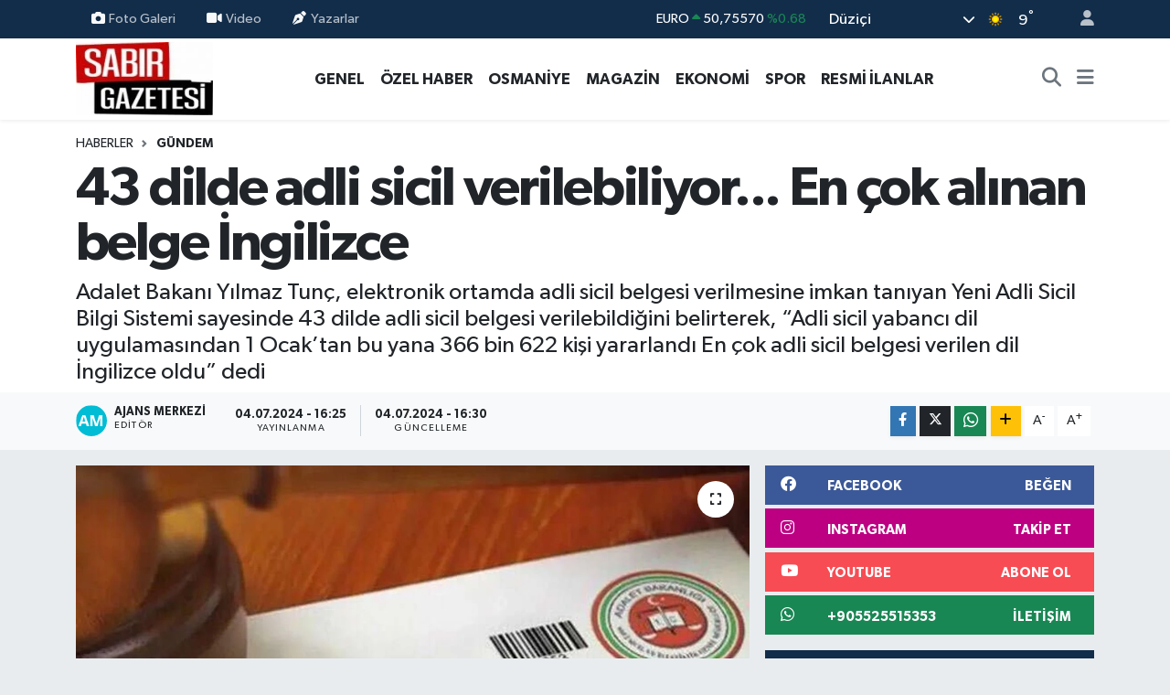

--- FILE ---
content_type: text/html; charset=UTF-8
request_url: https://www.sabirgazetesi.com/43-dilde-adli-sicil-verilebiliyor-en-cok-alinan-belge-ingilizce
body_size: 36623
content:
<!DOCTYPE html>
<html lang="tr" data-theme="flow">
<head>
<link rel="dns-prefetch" href="//www.sabirgazetesi.com">
<link rel="dns-prefetch" href="//sabirgazetesicom.teimg.com">
<link rel="dns-prefetch" href="//static.tebilisim.com">
<link rel="dns-prefetch" href="//schema.org","@type":"NewsMediaOrganization","url":"www.sabirgazetesi.com","name":"Düziçi">
<link rel="dns-prefetch" href="//cdn.p.analitik.bik.gov.tr">
<link rel="dns-prefetch" href="//www.googletagmanager.com">
<link rel="dns-prefetch" href="//jsc.idealmedia.io">
<link rel="dns-prefetch" href="//www.facebook.com">
<link rel="dns-prefetch" href="//www.instagram.com">
<link rel="dns-prefetch" href="//www.youtube.com">
<link rel="dns-prefetch" href="//api.whatsapp.com">
<link rel="dns-prefetch" href="//www.w3.org">
<link rel="dns-prefetch" href="//x.com">
<link rel="dns-prefetch" href="//www.linkedin.com">
<link rel="dns-prefetch" href="//pinterest.com">
<link rel="dns-prefetch" href="//t.me">
<link rel="dns-prefetch" href="//facebook.com">
<link rel="dns-prefetch" href="//img.youtube.com">
<link rel="dns-prefetch" href="//www.google.com">
<link rel="dns-prefetch" href="//media.api-sports.io">
<link rel="dns-prefetch" href="//tebilisim.com">

    <meta charset="utf-8">
<title>43 dilde adli sicil verilebiliyor... En çok alınan belge İngilizce - Sabır Gazetesi | Osmaniye ve Türkiye Haberleri</title>
<meta name="description" content="Adalet Bakanı Yılmaz Tunç, elektronik ortamda adli sicil belgesi verilmesine imkan tanıyan Yeni Adli Sicil Bilgi Sistemi sayesinde 43 dilde adli sicil belgesi verilebildiğini belirterek, “Adli sicil yabancı dil uygulamasından 1 Ocak’tan bu yana 366 bin 622 kişi yararlandı  En çok adli sicil belgesi verilen dil İngilizce oldu” dedi">
<link rel="canonical" href="https://www.sabirgazetesi.com/43-dilde-adli-sicil-verilebiliyor-en-cok-alinan-belge-ingilizce">
<meta name="viewport" content="width=device-width,initial-scale=1">
<meta name="X-UA-Compatible" content="IE=edge">
<meta name="robots" content="max-image-preview:large">
<meta name="theme-color" content="#122d4a">
<meta name="title" content="43 dilde adli sicil verilebiliyor... En çok alınan belge İngilizce">
<meta name="articleSection" content="news">
<meta name="datePublished" content="2024-07-04T16:25:00+03:00">
<meta name="dateModified" content="2024-07-04T16:30:42+03:00">
<meta name="articleAuthor" content="İGF Haber Ajansı">
<meta name="author" content="İGF Haber Ajansı">
<meta property="og:site_name" content="Sabır Gazetesi">
<meta property="og:title" content="43 dilde adli sicil verilebiliyor... En çok alınan belge İngilizce">
<meta property="og:description" content="Adalet Bakanı Yılmaz Tunç, elektronik ortamda adli sicil belgesi verilmesine imkan tanıyan Yeni Adli Sicil Bilgi Sistemi sayesinde 43 dilde adli sicil belgesi verilebildiğini belirterek, “Adli sicil yabancı dil uygulamasından 1 Ocak’tan bu yana 366 bin 622 kişi yararlandı  En çok adli sicil belgesi verilen dil İngilizce oldu” dedi">
<meta property="og:url" content="https://www.sabirgazetesi.com/43-dilde-adli-sicil-verilebiliyor-en-cok-alinan-belge-ingilizce">
<meta property="og:image" content="https://sabirgazetesicom.teimg.com/sabirgazetesi-com/uploads/2024/07/agency/igf/43-dilde-adli-sicil-verilebiliyor-en-cok-alinan-belge-ingilizce.jpg">
<meta property="og:type" content="article">
<meta property="og:article:published_time" content="2024-07-04T16:25:00+03:00">
<meta property="og:article:modified_time" content="2024-07-04T16:30:42+03:00">
<meta name="twitter:card" content="summary_large_image">
<meta name="twitter:title" content="43 dilde adli sicil verilebiliyor... En çok alınan belge İngilizce">
<meta name="twitter:description" content="Adalet Bakanı Yılmaz Tunç, elektronik ortamda adli sicil belgesi verilmesine imkan tanıyan Yeni Adli Sicil Bilgi Sistemi sayesinde 43 dilde adli sicil belgesi verilebildiğini belirterek, “Adli sicil yabancı dil uygulamasından 1 Ocak’tan bu yana 366 bin 622 kişi yararlandı  En çok adli sicil belgesi verilen dil İngilizce oldu” dedi">
<meta name="twitter:image" content="https://sabirgazetesicom.teimg.com/sabirgazetesi-com/uploads/2024/07/agency/igf/43-dilde-adli-sicil-verilebiliyor-en-cok-alinan-belge-ingilizce.jpg">
<meta name="twitter:url" content="https://www.sabirgazetesi.com/43-dilde-adli-sicil-verilebiliyor-en-cok-alinan-belge-ingilizce">
<link rel="shortcut icon" type="image/x-icon" href="https://sabirgazetesicom.teimg.com/sabirgazetesi-com/uploads/2024/01/168847536364a416e3bea02.png">
<link rel="manifest" href="https://www.sabirgazetesi.com/manifest.json?v=6.6.4" />
<link rel="preload" href="https://static.tebilisim.com/flow/assets/css/font-awesome/fa-solid-900.woff2" as="font" type="font/woff2" crossorigin />
<link rel="preload" href="https://static.tebilisim.com/flow/assets/css/font-awesome/fa-brands-400.woff2" as="font" type="font/woff2" crossorigin />
<link rel="preload" href="https://static.tebilisim.com/flow/assets/css/weather-icons/font/weathericons-regular-webfont.woff2" as="font" type="font/woff2" crossorigin />
<link rel="preload" href="https://static.tebilisim.com/flow/vendor/te/fonts/gibson/Gibson-Bold.woff2" as="font" type="font/woff2" crossorigin />
<link rel="preload" href="https://static.tebilisim.com/flow/vendor/te/fonts/gibson/Gibson-BoldItalic.woff2" as="font" type="font/woff2" crossorigin />
<link rel="preload" href="https://static.tebilisim.com/flow/vendor/te/fonts/gibson/Gibson-Italic.woff2" as="font" type="font/woff2" crossorigin />
<link rel="preload" href="https://static.tebilisim.com/flow/vendor/te/fonts/gibson/Gibson-Light.woff2" as="font" type="font/woff2" crossorigin />
<link rel="preload" href="https://static.tebilisim.com/flow/vendor/te/fonts/gibson/Gibson-LightItalic.woff2" as="font" type="font/woff2" crossorigin />
<link rel="preload" href="https://static.tebilisim.com/flow/vendor/te/fonts/gibson/Gibson-SemiBold.woff2" as="font" type="font/woff2" crossorigin />
<link rel="preload" href="https://static.tebilisim.com/flow/vendor/te/fonts/gibson/Gibson-SemiBoldItalic.woff2" as="font" type="font/woff2" crossorigin />
<link rel="preload" href="https://static.tebilisim.com/flow/vendor/te/fonts/gibson/Gibson.woff2" as="font" type="font/woff2" crossorigin />


<link rel="preload" as="style" href="https://static.tebilisim.com/flow/vendor/te/fonts/gibson.css?v=6.6.4">
<link rel="stylesheet" href="https://static.tebilisim.com/flow/vendor/te/fonts/gibson.css?v=6.6.4">

<style>:root {
        --te-link-color: #333;
        --te-link-hover-color: #000;
        --te-font: "Gibson";
        --te-secondary-font: "Gibson";
        --te-h1-font-size: 60px;
        --te-color: #122d4a;
        --te-hover-color: #486aa5;
        --mm-ocd-width: 85%!important; /*  Mobil Menü Genişliği */
        --swiper-theme-color: var(--te-color)!important;
        --header-13-color: #ffc107;
    }</style><link rel="preload" as="style" href="https://static.tebilisim.com/flow/assets/vendor/bootstrap/css/bootstrap.min.css?v=6.6.4">
<link rel="stylesheet" href="https://static.tebilisim.com/flow/assets/vendor/bootstrap/css/bootstrap.min.css?v=6.6.4">
<link rel="preload" as="style" href="https://static.tebilisim.com/flow/assets/css/app6.6.4.min.css">
<link rel="stylesheet" href="https://static.tebilisim.com/flow/assets/css/app6.6.4.min.css">



<script type="application/ld+json">{"@context":"https:\/\/schema.org","@type":"WebSite","url":"https:\/\/www.sabirgazetesi.com","potentialAction":{"@type":"SearchAction","target":"https:\/\/www.sabirgazetesi.com\/arama?q={query}","query-input":"required name=query"}}</script>

<script type="application/ld+json">{"@context":"https://schema.org","@type":"NewsMediaOrganization","url":"https://www.sabirgazetesi.com","name":"Düziçi Sabır Gazetesi Haber","logo":"https://sabirgazetesicom.teimg.com/sabirgazetesi-com/uploads/2024/01/sabir-gazetesi-haber-osmaniyenin-ve-turkiyenin-guncel-haber-kaynagi-logo-1694467501.jpg","sameAs":["https://www.facebook.com/sabirgazetesi","https://www.youtube.com/sabirgazetesi","https://www.instagram.com/sabirgazetesi80"]}</script>

<script type="application/ld+json">{"@context":"https:\/\/schema.org","@graph":[{"@type":"SiteNavigationElement","name":"Ana Sayfa","url":"https:\/\/www.sabirgazetesi.com","@id":"https:\/\/www.sabirgazetesi.com"},{"@type":"SiteNavigationElement","name":"Genel","url":"https:\/\/www.sabirgazetesi.com\/genel","@id":"https:\/\/www.sabirgazetesi.com\/genel"},{"@type":"SiteNavigationElement","name":"\u00d6zel Haber","url":"https:\/\/www.sabirgazetesi.com\/ozel-haber","@id":"https:\/\/www.sabirgazetesi.com\/ozel-haber"},{"@type":"SiteNavigationElement","name":"Resmi \u0130lanlar","url":"https:\/\/www.sabirgazetesi.com\/resmi-ilanlar","@id":"https:\/\/www.sabirgazetesi.com\/resmi-ilanlar"},{"@type":"SiteNavigationElement","name":"D\u00fczi\u00e7i","url":"https:\/\/www.sabirgazetesi.com\/duzici","@id":"https:\/\/www.sabirgazetesi.com\/duzici"},{"@type":"SiteNavigationElement","name":"Biyografi","url":"https:\/\/www.sabirgazetesi.com\/biyografi","@id":"https:\/\/www.sabirgazetesi.com\/biyografi"},{"@type":"SiteNavigationElement","name":"K\u00f6\u015fe Yaz\u0131lar\u0131","url":"https:\/\/www.sabirgazetesi.com\/kose-yazilari","@id":"https:\/\/www.sabirgazetesi.com\/kose-yazilari"},{"@type":"SiteNavigationElement","name":"MAGAZ\u0130N","url":"https:\/\/www.sabirgazetesi.com\/magazin","@id":"https:\/\/www.sabirgazetesi.com\/magazin"},{"@type":"SiteNavigationElement","name":"G\u00fcndem","url":"https:\/\/www.sabirgazetesi.com\/gundem","@id":"https:\/\/www.sabirgazetesi.com\/gundem"},{"@type":"SiteNavigationElement","name":"Foto Galeri","url":"https:\/\/www.sabirgazetesi.com\/foto-galeri","@id":"https:\/\/www.sabirgazetesi.com\/foto-galeri"},{"@type":"SiteNavigationElement","name":"Do\u011fa - Gezi","url":"https:\/\/www.sabirgazetesi.com\/doga-gezi","@id":"https:\/\/www.sabirgazetesi.com\/doga-gezi"},{"@type":"SiteNavigationElement","name":"Ekonomi","url":"https:\/\/www.sabirgazetesi.com\/ekonomi","@id":"https:\/\/www.sabirgazetesi.com\/ekonomi"},{"@type":"SiteNavigationElement","name":"Spor","url":"https:\/\/www.sabirgazetesi.com\/spor","@id":"https:\/\/www.sabirgazetesi.com\/spor"},{"@type":"SiteNavigationElement","name":"K\u00dcLT\u00dcR SANAT","url":"https:\/\/www.sabirgazetesi.com\/kultur-sanat","@id":"https:\/\/www.sabirgazetesi.com\/kultur-sanat"},{"@type":"SiteNavigationElement","name":"Yemek Tarifleri","url":"https:\/\/www.sabirgazetesi.com\/yemek-tarifleri","@id":"https:\/\/www.sabirgazetesi.com\/yemek-tarifleri"},{"@type":"SiteNavigationElement","name":"Sa\u011fl\u0131k","url":"https:\/\/www.sabirgazetesi.com\/saglik","@id":"https:\/\/www.sabirgazetesi.com\/saglik"},{"@type":"SiteNavigationElement","name":"Asayi\u015f","url":"https:\/\/www.sabirgazetesi.com\/asayis","@id":"https:\/\/www.sabirgazetesi.com\/asayis"},{"@type":"SiteNavigationElement","name":"Haberde insan","url":"https:\/\/www.sabirgazetesi.com\/haberde-insan","@id":"https:\/\/www.sabirgazetesi.com\/haberde-insan"},{"@type":"SiteNavigationElement","name":"\u00c7evre","url":"https:\/\/www.sabirgazetesi.com\/cevre","@id":"https:\/\/www.sabirgazetesi.com\/cevre"},{"@type":"SiteNavigationElement","name":"Ya\u015fam","url":"https:\/\/www.sabirgazetesi.com\/yasam","@id":"https:\/\/www.sabirgazetesi.com\/yasam"},{"@type":"SiteNavigationElement","name":"D\u00fcnya","url":"https:\/\/www.sabirgazetesi.com\/dunya","@id":"https:\/\/www.sabirgazetesi.com\/dunya"},{"@type":"SiteNavigationElement","name":"Siyaset","url":"https:\/\/www.sabirgazetesi.com\/siyaset","@id":"https:\/\/www.sabirgazetesi.com\/siyaset"},{"@type":"SiteNavigationElement","name":"E\u011fitim","url":"https:\/\/www.sabirgazetesi.com\/egitim","@id":"https:\/\/www.sabirgazetesi.com\/egitim"},{"@type":"SiteNavigationElement","name":"Politika","url":"https:\/\/www.sabirgazetesi.com\/politika","@id":"https:\/\/www.sabirgazetesi.com\/politika"},{"@type":"SiteNavigationElement","name":"Bilim, teknoloji","url":"https:\/\/www.sabirgazetesi.com\/bilim-teknoloji","@id":"https:\/\/www.sabirgazetesi.com\/bilim-teknoloji"},{"@type":"SiteNavigationElement","name":"Teknoloji","url":"https:\/\/www.sabirgazetesi.com\/teknoloji","@id":"https:\/\/www.sabirgazetesi.com\/teknoloji"},{"@type":"SiteNavigationElement","name":"Bilim ve teknoloji","url":"https:\/\/www.sabirgazetesi.com\/bilim-ve-teknoloji","@id":"https:\/\/www.sabirgazetesi.com\/bilim-ve-teknoloji"},{"@type":"SiteNavigationElement","name":"Yerel","url":"https:\/\/www.sabirgazetesi.com\/yerel","@id":"https:\/\/www.sabirgazetesi.com\/yerel"},{"@type":"SiteNavigationElement","name":"Ramazan","url":"https:\/\/www.sabirgazetesi.com\/ramazan","@id":"https:\/\/www.sabirgazetesi.com\/ramazan"},{"@type":"SiteNavigationElement","name":"Antalija","url":"https:\/\/www.sabirgazetesi.com\/antalija","@id":"https:\/\/www.sabirgazetesi.com\/antalija"},{"@type":"SiteNavigationElement","name":"Turska","url":"https:\/\/www.sabirgazetesi.com\/turska","@id":"https:\/\/www.sabirgazetesi.com\/turska"},{"@type":"SiteNavigationElement","name":"Bilim","url":"https:\/\/www.sabirgazetesi.com\/bilim","@id":"https:\/\/www.sabirgazetesi.com\/bilim"},{"@type":"SiteNavigationElement","name":"Skoplje","url":"https:\/\/www.sabirgazetesi.com\/skoplje","@id":"https:\/\/www.sabirgazetesi.com\/skoplje"},{"@type":"SiteNavigationElement","name":"Baki","url":"https:\/\/www.sabirgazetesi.com\/baki","@id":"https:\/\/www.sabirgazetesi.com\/baki"},{"@type":"SiteNavigationElement","name":"Tbmm","url":"https:\/\/www.sabirgazetesi.com\/tbmm","@id":"https:\/\/www.sabirgazetesi.com\/tbmm"},{"@type":"SiteNavigationElement","name":"Kod\u017eaeli","url":"https:\/\/www.sabirgazetesi.com\/kodzaeli","@id":"https:\/\/www.sabirgazetesi.com\/kodzaeli"},{"@type":"SiteNavigationElement","name":"Medine","url":"https:\/\/www.sabirgazetesi.com\/medine","@id":"https:\/\/www.sabirgazetesi.com\/medine"},{"@type":"SiteNavigationElement","name":"Nikozija","url":"https:\/\/www.sabirgazetesi.com\/nikozija","@id":"https:\/\/www.sabirgazetesi.com\/nikozija"},{"@type":"SiteNavigationElement","name":"Du\u015fanbe","url":"https:\/\/www.sabirgazetesi.com\/dusanbe","@id":"https:\/\/www.sabirgazetesi.com\/dusanbe"},{"@type":"SiteNavigationElement","name":"Svalbard and jan mayen","url":"https:\/\/www.sabirgazetesi.com\/svalbard-and-jan-mayen","@id":"https:\/\/www.sabirgazetesi.com\/svalbard-and-jan-mayen"},{"@type":"SiteNavigationElement","name":"Gizlilik S\u00f6zle\u015fmesi","url":"https:\/\/www.sabirgazetesi.com\/gizlilik-sozlesmesi","@id":"https:\/\/www.sabirgazetesi.com\/gizlilik-sozlesmesi"},{"@type":"SiteNavigationElement","name":"\u0130leti\u015fim","url":"https:\/\/www.sabirgazetesi.com\/iletisim","@id":"https:\/\/www.sabirgazetesi.com\/iletisim"},{"@type":"SiteNavigationElement","name":"Yazarlar","url":"https:\/\/www.sabirgazetesi.com\/yazarlar","@id":"https:\/\/www.sabirgazetesi.com\/yazarlar"},{"@type":"SiteNavigationElement","name":"Foto Galeri","url":"https:\/\/www.sabirgazetesi.com\/foto-galeri","@id":"https:\/\/www.sabirgazetesi.com\/foto-galeri"},{"@type":"SiteNavigationElement","name":"Video Galeri","url":"https:\/\/www.sabirgazetesi.com\/video","@id":"https:\/\/www.sabirgazetesi.com\/video"},{"@type":"SiteNavigationElement","name":"Biyografiler","url":"https:\/\/www.sabirgazetesi.com\/biyografi","@id":"https:\/\/www.sabirgazetesi.com\/biyografi"},{"@type":"SiteNavigationElement","name":"Firma Rehberi","url":"https:\/\/www.sabirgazetesi.com\/rehber","@id":"https:\/\/www.sabirgazetesi.com\/rehber"},{"@type":"SiteNavigationElement","name":"Vefatlar","url":"https:\/\/www.sabirgazetesi.com\/vefat","@id":"https:\/\/www.sabirgazetesi.com\/vefat"},{"@type":"SiteNavigationElement","name":"R\u00f6portajlar","url":"https:\/\/www.sabirgazetesi.com\/roportaj","@id":"https:\/\/www.sabirgazetesi.com\/roportaj"},{"@type":"SiteNavigationElement","name":"Anketler","url":"https:\/\/www.sabirgazetesi.com\/anketler","@id":"https:\/\/www.sabirgazetesi.com\/anketler"},{"@type":"SiteNavigationElement","name":"Merkez Bug\u00fcn, Yar\u0131n ve 1 Haftal\u0131k Hava Durumu Tahmini","url":"https:\/\/www.sabirgazetesi.com\/merkez-hava-durumu","@id":"https:\/\/www.sabirgazetesi.com\/merkez-hava-durumu"},{"@type":"SiteNavigationElement","name":"Merkez Namaz Vakitleri","url":"https:\/\/www.sabirgazetesi.com\/merkez-namaz-vakitleri","@id":"https:\/\/www.sabirgazetesi.com\/merkez-namaz-vakitleri"},{"@type":"SiteNavigationElement","name":"Puan Durumu ve Fikst\u00fcr","url":"https:\/\/www.sabirgazetesi.com\/futbol\/st-super-lig-puan-durumu-ve-fikstur","@id":"https:\/\/www.sabirgazetesi.com\/futbol\/st-super-lig-puan-durumu-ve-fikstur"}]}</script>

<script type="application/ld+json">{"@context":"https:\/\/schema.org","@type":"BreadcrumbList","itemListElement":[{"@type":"ListItem","position":1,"item":{"@type":"Thing","@id":"https:\/\/www.sabirgazetesi.com","name":"Haberler"}}]}</script>
<script type="application/ld+json">{"@context":"https:\/\/schema.org","@type":"NewsArticle","headline":"43 dilde adli sicil verilebiliyor... En \u00e7ok al\u0131nan belge \u0130ngilizce","articleSection":"G\u00fcndem","dateCreated":"2024-07-04T16:25:00+03:00","datePublished":"2024-07-04T16:25:00+03:00","dateModified":"2024-07-04T16:30:42+03:00","wordCount":517,"genre":"news","mainEntityOfPage":{"@type":"WebPage","@id":"https:\/\/www.sabirgazetesi.com\/43-dilde-adli-sicil-verilebiliyor-en-cok-alinan-belge-ingilizce"},"articleBody":"<p>Adalet Bakan\u0131 Y\u0131lmaz Tun\u00e7, elektronik ortamda adli sicil belgesi verilmesine imkan tan\u0131yan Yeni Adli Sicil Bilgi Sistemi sayesinde 43 dilde adli sicil belgesi verilebildi\u011fini belirterek, \u201cAdli sicil yabanc\u0131 dil uygulamas\u0131ndan 1 Ocak\u2019tan bu yana 366 bin 622 ki\u015fi yararland\u0131. En \u00e7ok adli sicil belgesi verilen dil \u0130ngilizce oldu\u201d dedi.<strong>ANKARA (\u0130GFA) -\u00a0<\/strong>Adalet Bakan\u0131 Y\u0131lmaz Tun\u00e7, yeni sistemde adli sicil belgesinin elektronik ortamda kolayl\u0131kla al\u0131nabildi\u011fini belirterek, bu sayede hukuki ve idari i\u015flemlerin g\u00fcvenli ve h\u0131zl\u0131 bir \u015fekilde yap\u0131labildi\u011fini ifade etti.<\/p>\n<p>Bakan Tun\u00e7, adli sicil belgesinin Cumhuriyet ba\u015fsavc\u0131l\u0131klar\u0131 nezdindeki adli sicil birimlerinden, yurt d\u0131\u015f\u0131 temsilciliklerden ve e-Devlet \u00fczerinden 43 yabanc\u0131 dilde al\u0131nabildi\u011fine dikkat \u00e7ekerek, bu alanda \u00f6nemli a\u015fama kat edildi\u011fini vurgulad\u0131. Vatanda\u015flar\u0131n bu hizmet sayesinde yurt d\u0131\u015f\u0131 i\u015flemlerini daha h\u0131zl\u0131 ve rahat y\u00fcr\u00fctebildi\u011fini anlatan Bakan Tun\u00e7, sisteme yeni diller eklenmesi i\u00e7in de \u00e7al\u0131\u015fmalar\u0131n s\u00fcrd\u00fc\u011f\u00fcn\u00fc kaydetti.<\/p>\n<p>Adalet Bakanl\u0131\u011f\u0131'n\u0131n resmi internet sitesinde yer alan habere g\u00f6re ilk olarak \u0130ngilizce, Frans\u0131zca, Almanca ve \u0130talyanca olmak \u00fczere 4 dilde verilen sab\u0131ka kay\u0131tlar\u0131n\u0131n, uygulama alan\u0131n\u0131n geni\u015fletilmesiyle \u0130spanyolca, Felemenk\u00e7e, Danca ve Portekizce dillerinde de verilmesi sa\u011flanm\u0131\u015ft\u0131.<\/p>\n<p>Adalet Bakanl\u0131\u011f\u0131 ve T\u00dcRKSAT m\u00fchendislerince geli\u015ftirilen milli bir yaz\u0131l\u0131mla adli sicil belgelerinin fiziki olarak haz\u0131rlanmas\u0131na son verilen Yeni Adli Sicil Bilgi Sistemi sayesinde bir\u00e7ok dilde elektronik ortamda adli sicil belgesi verilebiliyor.<\/p>\n<p><strong>43 D\u0130LDE VER\u0130L\u0130YOR<\/strong><\/p>\n<p>Adalet Bakanl\u0131\u011f\u0131 taraf\u0131ndan geli\u015ftirilerek yenilenen Adli Sicil Bilgi Sistemi\u2019nde (ASBS) Korece, Japonca, \u00c7ince, Slovak\u00e7a, Makedonca, Rus\u00e7a, Rumence, Letonca, Bulgarca, Arnavut\u00e7a ve Arap\u00e7a dillerinde olmak \u00fczere toplam 19 yabanc\u0131 dilde terc\u00fcme edilmi\u015f adli sicil belgesi verilmekteydi. 2022 y\u0131l\u0131nda Bo\u015fnak\u00e7a, H\u0131rvat\u00e7a, Kazak\u00e7a, K\u0131rg\u0131zca, Mo\u011folca, \u00d6zbek\u00e7e, S\u0131rp\u00e7a, Tacik\u00e7e ve T\u00fcrkmence dilleri olmak \u00fczere 9 yabanc\u0131 dilde daha adli sicil belgesi verilmesinin ba\u015flamas\u0131yla adli sicil belgesi verilen dil say\u0131s\u0131 28 olmu\u015ftu. Ge\u00e7en y\u0131l May\u0131s ay\u0131 itibariyle Karada\u011fca, Leh\u00e7e, Macarca, \u0130sve\u00e7\u00e7e, Fince, \u00c7ek\u00e7e, Yunanca, Hint\u00e7e, Bengalce, \u0130branice, Malayca ve Bahasa Endonezyaca olmak \u00fczere 12 yeni yabanc\u0131 dil daha eklenmi\u015f ve b\u00f6ylece adli sicil belgesi verilen dil say\u0131s\u0131 40\u2019a y\u00fckselmi\u015fti.<\/p>\n<p>Bu y\u0131l\u0131n Ocak ay\u0131nda ise Darice, Fars\u00e7a ve Urduca dillerinde de adli sicil belgesi verilmesi ile beraber toplam adli sicil belgesi verilen dil say\u0131s\u0131 43\u2019e y\u00fckselmi\u015f oldu.<\/p>\n<p><strong>EN \u00c7OK \u0130NG\u0130L\u0130ZCE ALINDI<\/strong><\/p>\n<p>Bu y\u0131l 1 Ocak\u2019tan 24 Haziran 2024\u2019e kadar ge\u00e7en s\u00fcre boyunca 43 yabanc\u0131 dilde 366 bin 622 adli sicil belgesi verildi. 174 bin 332 ile en \u00e7ok adli sicil belgesi al\u0131nan yabanc\u0131 dil \u0130ngilizceyi, 44 bin 67 ile Almanca ve 16 bin 504 ile Frans\u0131zca takip etti.<\/p>\n<p>\u00d6te yandan\u00a0 ayr\u0131ca ASBS\u2019de 18 A\u011fustos 2022 tarihinden itibaren adli sicil silme, d\u00fczeltme i\u015flemlerinin e-Devlet \u00fczerinden, online olarak ger\u00e7ekle\u015ftirilmeye ba\u015flanmas\u0131 \u00fczerine 1 milyon 293 bin 129 vatanda\u015f\u0131n ba\u015fvurusu al\u0131nd\u0131. Bu ba\u015fvurulardan 1 milyon 253 bin 340\u2019\u0131 karara ba\u011fland\u0131.<\/p>","description":"Adalet Bakan\u0131 Y\u0131lmaz Tun\u00e7, elektronik ortamda adli sicil belgesi verilmesine imkan tan\u0131yan Yeni Adli Sicil Bilgi Sistemi sayesinde 43 dilde adli sicil belgesi verilebildi\u011fini belirterek, \u201cAdli sicil yabanc\u0131 dil uygulamas\u0131ndan 1 Ocak\u2019tan bu yana 366 bin 622 ki\u015fi yararland\u0131  En \u00e7ok adli sicil belgesi verilen dil \u0130ngilizce oldu\u201d dedi","inLanguage":"tr-TR","keywords":[],"image":{"@type":"ImageObject","url":"https:\/\/sabirgazetesicom.teimg.com\/crop\/1280x720\/sabirgazetesi-com\/uploads\/2024\/07\/agency\/igf\/43-dilde-adli-sicil-verilebiliyor-en-cok-alinan-belge-ingilizce.jpg","width":"1280","height":"720","caption":"43 dilde adli sicil verilebiliyor... En \u00e7ok al\u0131nan belge \u0130ngilizce"},"publishingPrinciples":"https:\/\/www.sabirgazetesi.com\/gizlilik-sozlesmesi","isFamilyFriendly":"http:\/\/schema.org\/True","isAccessibleForFree":"http:\/\/schema.org\/True","publisher":{"@type":"Organization","name":"D\u00fczi\u00e7i Sab\u0131r Gazetesi Haber","image":"https:\/\/sabirgazetesicom.teimg.com\/sabirgazetesi-com\/uploads\/2024\/01\/sabir-gazetesi-haber-osmaniyenin-ve-turkiyenin-guncel-haber-kaynagi-logo-1694467501.jpg","logo":{"@type":"ImageObject","url":"https:\/\/sabirgazetesicom.teimg.com\/sabirgazetesi-com\/uploads\/2024\/01\/sabir-gazetesi-haber-osmaniyenin-ve-turkiyenin-guncel-haber-kaynagi-logo-1694467501.jpg","width":"640","height":"375"}},"author":{"@type":"Person","name":"Ajans Merkezi","honorificPrefix":"","jobTitle":"","url":null}}</script>




<script>!function(){var t=document.createElement("script");t.setAttribute("src",'https://cdn.p.analitik.bik.gov.tr/tracker'+(typeof Intl!=="undefined"?(typeof (Intl||"").PluralRules!=="undefined"?'1':typeof Promise!=="undefined"?'2':typeof MutationObserver!=='undefined'?'3':'4'):'4')+'.js'),t.setAttribute("data-website-id","bf038481-d34a-41ca-9fed-a97e6297b7b7"),t.setAttribute("data-host-url",'//bf038481-d34a-41ca-9fed-a97e6297b7b7.collector.p.analitik.bik.gov.tr'),document.head.appendChild(t)}();</script>
<!-- Google Tag Manager --> <script>(function(w,d,s,l,i){w[l]=w[l]||[];w[l].push({'gtm.start': new Date().getTime(),event:'gtm.js'});var f=d.getElementsByTagName(s)[0], j=d.createElement(s),dl=l!='dataLayer'?'&l='+l:'';j.async=true;j.src= 'https://www.googletagmanager.com/gtm.js?id='+i+dl;f.parentNode.insertBefore(j,f); })(window,document,'script','dataLayer','GTM-PR3F5FTC');</script> <!-- End Google Tag Manager -->
<script src="https://jsc.idealmedia.io/site/910129.js" async> 
 </script>



<script async data-cfasync="false"
	src="https://www.googletagmanager.com/gtag/js?id=G-M674XGBYM4"></script>
<script data-cfasync="false">
	window.dataLayer = window.dataLayer || [];
	  function gtag(){dataLayer.push(arguments);}
	  gtag('js', new Date());
	  gtag('config', 'G-M674XGBYM4');
</script>




</head>




<body class="d-flex flex-column min-vh-100">

    
    

    <header class="header-4">
    <div class="top-header d-none d-lg-block">
        <div class="container">
            <div class="d-flex justify-content-between align-items-center">

                <ul  class="top-menu nav small sticky-top">
        <li class="nav-item   ">
        <a href="/foto-galeri" class="nav-link pe-3" target="_self" title="Foto Galeri"><i class="fa fa-camera me-1 text-light mr-1"></i>Foto Galeri</a>
        
    </li>
        <li class="nav-item   ">
        <a href="/video" class="nav-link pe-3" target="_self" title="Video"><i class="fa fa-video me-1 text-light mr-1"></i>Video</a>
        
    </li>
        <li class="nav-item   ">
        <a href="/yazarlar" class="nav-link pe-3" target="_self" title="Yazarlar"><i class="fa fa-pen-nib me-1 text-light mr-1"></i>Yazarlar</a>
        
    </li>
    </ul>


                                    <div class="position-relative overflow-hidden ms-auto text-end" style="height: 36px;">
                        <!-- PİYASALAR -->
        <div class="newsticker mini small">
        <ul class="newsticker__list list-unstyled" data-header="4">
            <li class="newsticker__item col dolar">DOLAR
                <span class="text-success"><i class="fa fa-caret-up"></i></span>
                <span class="value">43,28700</span>
                <span class="text-success">%0.07</span>
            </li>
            <li class="newsticker__item col euro">EURO
                <span class="text-success"><i class="fa fa-caret-up"></i></span>
                <span class="value">50,75570</span>
                <span class="text-success">%0.68</span>
            </li>
            <li class="newsticker__item col euro">STERLİN
                <span class="text-success"><i class="fa fa-caret-up"></i></span>
                <span class="value">58,38930</span>
                <span class="text-success">%0.44</span>
            </li>
            <li class="newsticker__item col altin">G.ALTIN
                <span class="text-success"><i class="fa fa-caret-up"></i></span>
                <span class="value">6572,93000</span>
                <span class="text-success">%1.16</span>
            </li>
            <li class="newsticker__item col bist">BİST100
                <span class="text-success"><i class="fa fa-caret-up"></i></span>
                <span class="value">1.276,00</span>
                <span class="text-success">%10</span>
            </li>
            <li class="newsticker__item col btc">BITCOIN
                <span class="text-danger"><i class="fa fa-caret-down"></i></span>
                <span class="value">90.884,38</span>
                <span class="text-danger">%-2.49</span>
            </li>
        </ul>
    </div>
    

                    </div>
                    <div class="d-flex justify-content-end align-items-center text-light ms-4 weather-widget mini">
                        <!-- HAVA DURUMU -->

<input type="hidden" name="widget_setting_weathercity" value="37.07417000,36.24778000" />

            <div class="weather d-none d-xl-block me-2" data-header="4">
            <div class="custom-selectbox text-white" onclick="toggleDropdown(this)" style="width: 100%">
    <div class="d-flex justify-content-between align-items-center">
        <span style="">Düziçi</span>
        <i class="fas fa-chevron-down" style="font-size: 14px"></i>
    </div>
    <ul class="bg-white text-dark overflow-widget" style="min-height: 100px; max-height: 300px">
                        <li>
            <a href="https://www.sabirgazetesi.com/osmaniye-bahce-hava-durumu" title="Bahçe Hava Durumu" class="text-dark">
                Bahçe
            </a>
        </li>
                        <li>
            <a href="https://www.sabirgazetesi.com/osmaniye-duzici-hava-durumu" title="Düziçi Hava Durumu" class="text-dark">
                Düziçi
            </a>
        </li>
                        <li>
            <a href="https://www.sabirgazetesi.com/osmaniye-hasanbeyli-hava-durumu" title="Hasanbeyli Hava Durumu" class="text-dark">
                Hasanbeyli
            </a>
        </li>
                        <li>
            <a href="https://www.sabirgazetesi.com/osmaniye-kadirli-hava-durumu" title="Kadirli Hava Durumu" class="text-dark">
                Kadirli
            </a>
        </li>
                        <li>
            <a href="https://www.sabirgazetesi.com/osmaniye-hava-durumu" title="Osmaniye Hava Durumu" class="text-dark">
                Osmaniye
            </a>
        </li>
                        <li>
            <a href="https://www.sabirgazetesi.com/osmaniye-sumbas-hava-durumu" title="Sumbas Hava Durumu" class="text-dark">
                Sumbas
            </a>
        </li>
                        <li>
            <a href="https://www.sabirgazetesi.com/osmaniye-toprakkale-hava-durumu" title="Toprakkale Hava Durumu" class="text-dark">
                Toprakkale
            </a>
        </li>
            </ul>
</div>

        </div>
        <div class="d-none d-xl-block" data-header="4">
            <span class="lead me-2">
                <img src="//cdn.weatherapi.com/weather/64x64/day/113.png" class="condition" width="26" height="26" alt="9" />
            </span>
            <span class="degree text-white">9</span><sup class="text-white">°</sup>
        </div>
    
<div data-location='{"city":"TUXX0014"}' class="d-none"></div>


                    </div>
                                <ul class="nav ms-4">
                    <li class="nav-item ms-2"><a class="nav-link pe-0" href="/member/login" title="Üyelik Girişi" target="_blank"><i class="fa fa-user"></i></a></li>
                </ul>
            </div>
        </div>
    </div>
    <nav class="main-menu navbar navbar-expand-lg bg-white shadow-sm py-1">
        <div class="container">
            <div class="d-lg-none">
                <a href="#menu" title="Ana Menü"><i class="fa fa-bars fa-lg"></i></a>
            </div>
            <div>
                                <a class="navbar-brand me-0" href="/" title="Sabır Gazetesi">
                    <img src="https://sabirgazetesicom.teimg.com/sabirgazetesi-com/uploads/2024/01/sabir-gazetesi-haber-osmaniyenin-ve-turkiyenin-guncel-haber-kaynagi-logo-1694467501.jpg" alt="Sabır Gazetesi" width="150" height="40" class="light-mode img-fluid flow-logo">
<img src="https://sabirgazetesicom.teimg.com/sabirgazetesi-com/uploads/2024/01/sabir-gazetesi-haber-osmaniyenin-ve-turkiyenin-guncel-haber-kaynagi-logo-1694467501.jpg" alt="Sabır Gazetesi" width="150" height="40" class="dark-mode img-fluid flow-logo d-none">

                </a>
                            </div>
            <div class="d-none d-lg-block">
                <ul  class="nav fw-semibold">
        <li class="nav-item   ">
        <a href="/genel" class="nav-link nav-link text-dark" target="_self" title="GENEL">GENEL</a>
        
    </li>
        <li class="nav-item   ">
        <a href="/ozel-haber" class="nav-link nav-link text-dark" target="_self" title="ÖZEL HABER">ÖZEL HABER</a>
        
    </li>
        <li class="nav-item   ">
        <a href="/osmaniye" class="nav-link nav-link text-dark" target="_self" title="OSMANİYE">OSMANİYE</a>
        
    </li>
        <li class="nav-item   ">
        <a href="/magazin" class="nav-link nav-link text-dark" target="_self" title="MAGAZİN">MAGAZİN</a>
        
    </li>
        <li class="nav-item   ">
        <a href="/ekonomi" class="nav-link nav-link text-dark" target="_self" title="EKONOMİ">EKONOMİ</a>
        
    </li>
        <li class="nav-item   ">
        <a href="/spor" class="nav-link nav-link text-dark" target="_self" title="SPOR">SPOR</a>
        
    </li>
        <li class="nav-item   ">
        <a href="/resmi-ilanlar" class="nav-link nav-link text-dark" target="_self" title="RESMİ İLANLAR">RESMİ İLANLAR</a>
        
    </li>
    </ul>

            </div>
            <ul class="navigation-menu nav d-flex align-items-center">
                <li class="nav-item">
                    <a href="/arama" class="nav-link" title="Ara">
                        <i class="fa fa-search fa-lg text-secondary"></i>
                    </a>
                </li>
                
                <li class="nav-item dropdown d-none d-lg-block position-static">
                    <a class="nav-link p-0 ms-2 text-secondary" data-bs-toggle="dropdown" href="#" aria-haspopup="true" aria-expanded="false" title="Ana Menü"><i class="fa fa-bars fa-lg"></i></a>
                    <div class="mega-menu dropdown-menu dropdown-menu-end text-capitalize shadow-lg border-0 rounded-0">

    <div class="row g-3 small p-3">

                <div class="col">
            <div class="extra-sections bg-light p-3 border">
                <a href="https://www.sabirgazetesi.com/osmaniye-nobetci-eczaneler" title="Osmaniye Nöbetçi Eczaneler" class="d-block border-bottom pb-2 mb-2" target="_self"><i class="fa-solid fa-capsules me-2"></i>Osmaniye Nöbetçi Eczaneler</a>
<a href="https://www.sabirgazetesi.com/osmaniye-hava-durumu" title="Osmaniye Hava Durumu" class="d-block border-bottom pb-2 mb-2" target="_self"><i class="fa-solid fa-cloud-sun me-2"></i>Osmaniye Hava Durumu</a>
<a href="https://www.sabirgazetesi.com/osmaniye-namaz-vakitleri" title="Osmaniye Namaz Vakitleri" class="d-block border-bottom pb-2 mb-2" target="_self"><i class="fa-solid fa-mosque me-2"></i>Osmaniye Namaz Vakitleri</a>
<a href="https://www.sabirgazetesi.com/osmaniye-trafik-durumu" title="Osmaniye Trafik Yoğunluk Haritası" class="d-block border-bottom pb-2 mb-2" target="_self"><i class="fa-solid fa-car me-2"></i>Osmaniye Trafik Yoğunluk Haritası</a>
<a href="https://www.sabirgazetesi.com/futbol/super-lig-puan-durumu-ve-fikstur" title="Süper Lig Puan Durumu ve Fikstür" class="d-block border-bottom pb-2 mb-2" target="_self"><i class="fa-solid fa-chart-bar me-2"></i>Süper Lig Puan Durumu ve Fikstür</a>
<a href="https://www.sabirgazetesi.com/tum-mansetler" title="Tüm Manşetler" class="d-block border-bottom pb-2 mb-2" target="_self"><i class="fa-solid fa-newspaper me-2"></i>Tüm Manşetler</a>
<a href="https://www.sabirgazetesi.com/sondakika-haberleri" title="Son Dakika Haberleri" class="d-block border-bottom pb-2 mb-2" target="_self"><i class="fa-solid fa-bell me-2"></i>Son Dakika Haberleri</a>

            </div>
        </div>
        
        

    </div>

    <div class="p-3 bg-light">
                <a class="me-3"
            href="https://www.facebook.com/sabirgazetesi" target="_blank" rel="nofollow noreferrer noopener"><i class="fab fa-facebook me-2 text-navy"></i> Facebook</a>
                                <a class="me-3"
            href="https://www.instagram.com/sabirgazetesi80" target="_blank" rel="nofollow noreferrer noopener"><i class="fab fa-instagram me-2 text-magenta"></i> Instagram</a>
                                <a class="me-3"
            href="https://www.youtube.com/sabirgazetesi" target="_blank" rel="nofollow noreferrer noopener"><i class="fab fa-youtube me-2 text-danger"></i> Youtube</a>
                                                <a class="" href="https://api.whatsapp.com/send?phone=+905525515353" title="Whatsapp" rel="nofollow noreferrer noopener"><i
            class="fab fa-whatsapp me-2 text-navy"></i> WhatsApp İhbar Hattı</a>    </div>

    <div class="mega-menu-footer p-2 bg-te-color">
        <a class="dropdown-item text-white" href="/kunye" title="Künye / İletişim"><i class="fa fa-id-card me-2"></i> Künye / İletişim</a>
        <a class="dropdown-item text-white" href="/iletisim" title="Bize Ulaşın"><i class="fa fa-envelope me-2"></i> Bize Ulaşın</a>
        <a class="dropdown-item text-white" href="/rss-baglantilari" title="RSS Bağlantıları"><i class="fa fa-rss me-2"></i> RSS Bağlantıları</a>
        <a class="dropdown-item text-white" href="/member/login" title="Üyelik Girişi"><i class="fa fa-user me-2"></i> Üyelik Girişi</a>
    </div>


</div>

                </li>
            </ul>
        </div>
    </nav>
    <ul  class="mobile-categories d-lg-none list-inline bg-white">
        <li class="list-inline-item">
        <a href="/genel" class="text-dark" target="_self" title="GENEL">
                GENEL
        </a>
    </li>
        <li class="list-inline-item">
        <a href="/ozel-haber" class="text-dark" target="_self" title="ÖZEL HABER">
                ÖZEL HABER
        </a>
    </li>
        <li class="list-inline-item">
        <a href="/osmaniye" class="text-dark" target="_self" title="OSMANİYE">
                OSMANİYE
        </a>
    </li>
        <li class="list-inline-item">
        <a href="/magazin" class="text-dark" target="_self" title="MAGAZİN">
                MAGAZİN
        </a>
    </li>
        <li class="list-inline-item">
        <a href="/ekonomi" class="text-dark" target="_self" title="EKONOMİ">
                EKONOMİ
        </a>
    </li>
        <li class="list-inline-item">
        <a href="/spor" class="text-dark" target="_self" title="SPOR">
                SPOR
        </a>
    </li>
        <li class="list-inline-item">
        <a href="/resmi-ilanlar" class="text-dark" target="_self" title="RESMİ İLANLAR">
                RESMİ İLANLAR
        </a>
    </li>
    </ul>


</header>






<main class="single overflow-hidden" style="min-height: 300px">

            <script>
document.addEventListener("DOMContentLoaded", function () {
    if (document.querySelector('.bik-ilan-detay')) {
        document.getElementById('story-line').style.display = 'none';
    }
});
</script>
<section id="story-line" class="d-md-none bg-white" data-widget-unique-key="">
    <script>
        var story_items = [{"id":"ekonomi","photo":"https:\/\/sabirgazetesicom.teimg.com\/crop\/200x200\/sabirgazetesi-com\/uploads\/2024\/11\/i-m-g-5880.jpeg","name":"Ekonomi","items":[{"id":310192,"type":"photo","length":10,"src":"https:\/\/sabirgazetesicom.teimg.com\/crop\/720x1280\/sabirgazetesi-com\/uploads\/2024\/11\/i-m-g-5880.jpeg","link":"https:\/\/www.sabirgazetesi.com\/istanbulda-emekliye-5500-tl-fark-odemesi-basladi","linkText":"\u0130stanbul\u2019da Emekliye 5.500 TL Fark \u00d6demesi M\u00fcjdesi","time":1768894200},{"id":310182,"type":"photo","length":10,"src":"https:\/\/sabirgazetesicom.teimg.com\/crop\/720x1280\/sabirgazetesi-com\/uploads\/2024\/02\/para-3.jpg","link":"https:\/\/www.sabirgazetesi.com\/istanbulda-ocak-2026da-5-sosyal-yardim-hesaplara-yatacak","linkText":"\u0130stanbul\u2019da Ocak 2026\u2019da 5 Sosyal Yard\u0131m Hesaplara Yatacak","time":1768887000},{"id":310162,"type":"photo","length":10,"src":"https:\/\/sabirgazetesicom.teimg.com\/crop\/720x1280\/sabirgazetesi-com\/uploads\/2024\/02\/para-3.jpg","link":"https:\/\/www.sabirgazetesi.com\/osmaniyelilere-2026da-aylik-1250-tl-nakit-destek","linkText":"Osmaniyelilere 2026\u2019da Ayl\u0131k 1.250 TL Nakit Destek","time":1768860000},{"id":310160,"type":"photo","length":10,"src":"https:\/\/sabirgazetesicom.teimg.com\/crop\/720x1280\/sabirgazetesi-com\/uploads\/2025\/08\/para-10.webp","link":"https:\/\/www.sabirgazetesi.com\/osmaniyede-gss-primi-artti-yeni-tutar-aciklandi","linkText":"Osmaniye\u2019de GSS Primi Artt\u0131  Yeni Tutar A\u00e7\u0131kland\u0131","time":1768859700},{"id":310157,"type":"photo","length":10,"src":"https:\/\/sabirgazetesicom.teimg.com\/crop\/720x1280\/sabirgazetesi-com\/uploads\/2024\/01\/emekli-zammi.webp","link":"https:\/\/www.sabirgazetesi.com\/osmaniyeliler-icin-emekli-promosyonu-60-bin-tlye-dayandi","linkText":"Osmaniyeliler \u0130\u00e7in Emekli Promosyonu 60 Bin TL\u2019ye Dayand\u0131","time":1768859400},{"id":310153,"type":"photo","length":10,"src":"https:\/\/sabirgazetesicom.teimg.com\/crop\/720x1280\/sabirgazetesi-com\/uploads\/2024\/08\/ev-hanimi-emekli-1.webp","link":"https:\/\/www.sabirgazetesi.com\/osmaniyeli-ev-hanimlarina-cocuk-sayisina-gore-erken-emeklilik","linkText":"Osmaniyeli Ev Han\u0131mlar\u0131na Emeklilikte Devlet Katk\u0131s\u0131 Geliyor","time":1768859100},{"id":310150,"type":"photo","length":10,"src":"https:\/\/sabirgazetesicom.teimg.com\/crop\/720x1280\/sabirgazetesi-com\/uploads\/2025\/05\/para-8.jpg","link":"https:\/\/www.sabirgazetesi.com\/istanbulda-dar-gelirlilere-vatandaslik-maasi-mujdesi","linkText":"\u0130stanbul\u2019da Dar Gelirlilere Vatanda\u015fl\u0131k Maa\u015f\u0131 M\u00fcjdesi","time":1768858800},{"id":310147,"type":"photo","length":10,"src":"https:\/\/sabirgazetesicom.teimg.com\/crop\/720x1280\/sabirgazetesi-com\/uploads\/2025\/09\/para11.jpg","link":"https:\/\/www.sabirgazetesi.com\/osmaniyelilere-10-gun-icinde-15-bin-tl-nakit-mujdesi","linkText":"Osmaniyeliler\u2019e 10 G\u00fcn \u0130\u00e7inde 15 Bin TL Nakit M\u00fcjdesi","time":1768858500},{"id":310146,"type":"photo","length":10,"src":"https:\/\/sabirgazetesicom.teimg.com\/crop\/720x1280\/sabirgazetesi-com\/uploads\/2025\/09\/para-15.webp","link":"https:\/\/www.sabirgazetesi.com\/osmaniyelilere-ocak-ayinda-ek-3119-tl-maas-farki-odemesi","linkText":"Osmaniyeliler\u2019e Ocak Ay\u0131nda Ek 3.119 TL Maa\u015f Fark\u0131 \u00d6demesi","time":1768858200},{"id":310143,"type":"photo","length":10,"src":"https:\/\/sabirgazetesicom.teimg.com\/crop\/720x1280\/sabirgazetesi-com\/uploads\/2025\/11\/osmaniyelilere-10-bin-tl-nakit-destegi-basladi.webp","link":"https:\/\/www.sabirgazetesi.com\/osmaniyelilere-ocakta-20-bin-tl-ptt-nakit-destegi","linkText":"Osmaniyeliler\u2019e Ocak\u2019ta 20 Bin TL PTT Nakit Deste\u011fi","time":1768857900},{"id":310138,"type":"photo","length":10,"src":"https:\/\/sabirgazetesicom.teimg.com\/crop\/720x1280\/sabirgazetesi-com\/uploads\/2024\/08\/ziraat-bankasi.webp","link":"https:\/\/www.sabirgazetesi.com\/osmaniyelilere-ziraat-bankasindan-5-bin-tl-surprizi","linkText":"Osmaniyeliler\u2019e Ziraat Bankas\u0131\u2019ndan 5 Bin TL S\u00fcrprizi","time":1768857600},{"id":310135,"type":"photo","length":10,"src":"https:\/\/sabirgazetesicom.teimg.com\/crop\/720x1280\/sabirgazetesi-com\/uploads\/2024\/02\/e-devlet.jpg","link":"https:\/\/www.sabirgazetesi.com\/istanbulda-dar-gelirliye-15-bin-tl-nakit-destek-basladi","linkText":"\u0130stanbul\u2019da Dar Gelirliye 15 Bin TL Nakit Destek Ba\u015flad\u0131","time":1768857300},{"id":310133,"type":"photo","length":10,"src":"https:\/\/sabirgazetesicom.teimg.com\/crop\/720x1280\/sabirgazetesi-com\/uploads\/2025\/09\/para-13.jpg","link":"https:\/\/www.sabirgazetesi.com\/osmaniyelilere-2026-ramazan-ve-kurban-ikramiyesi-mujdesi","linkText":"Osmaniyeliler\u2019e 2026 Ramazan ve Kurban \u0130kramiyesi M\u00fcjdesi","time":1768857000},{"id":310129,"type":"photo","length":10,"src":"https:\/\/sabirgazetesicom.teimg.com\/crop\/720x1280\/sabirgazetesi-com\/uploads\/2025\/07\/akbank-2.webp","link":"https:\/\/www.sabirgazetesi.com\/osmaniyelilere-5-bin-tlden-100-bin-tlye-kadar-kredi","linkText":"Osmaniyeliler\u2019e 5 Bin TL\u2019den 100 Bin TL\u2019ye Kadar Kredi","time":1768856700},{"id":310120,"type":"photo","length":10,"src":"https:\/\/sabirgazetesicom.teimg.com\/crop\/720x1280\/sabirgazetesi-com\/uploads\/2024\/10\/i-m-g-5156.jpeg","link":"https:\/\/www.sabirgazetesi.com\/osmaniyelilere-mujde-200-bin-tlye-kadar-borc-afi","linkText":"Osmaniyeliler\u2019e M\u00fcjde 200 Bin TL\u2019ye Kadar Bor\u00e7 Af\u0131","time":1768856400},{"id":310087,"type":"photo","length":10,"src":"https:\/\/sabirgazetesicom.teimg.com\/crop\/720x1280\/sabirgazetesi-com\/uploads\/2024\/10\/i-m-g-5156.jpeg","link":"https:\/\/www.sabirgazetesi.com\/osmaniyeliler-icin-2b-arazilerinde-yeni-donem-basladi","linkText":"Osmaniyeliler i\u00e7in 2B Arazilerinde Yeni D\u00f6nem Ba\u015flad\u0131","time":1768833720},{"id":309959,"type":"photo","length":10,"src":"https:\/\/sabirgazetesicom.teimg.com\/crop\/720x1280\/sabirgazetesi-com\/uploads\/2024\/11\/atto-3-byd-fiyat.webp","link":"https:\/\/www.sabirgazetesi.com\/otomobilde-rekor-osmaniyede-yeni-trend","linkText":"Otomobilde Rekor, Osmaniye\u2019de Yeni Trend","time":1768811880},{"id":309905,"type":"photo","length":10,"src":"https:\/\/sabirgazetesicom.teimg.com\/crop\/720x1280\/sabirgazetesi-com\/uploads\/2026\/01\/altin-dolar.jpg","link":"https:\/\/www.sabirgazetesi.com\/osmaniyede-altin-rekoru-gram-altin-6511-tlyi-gordu","linkText":"Osmaniye\u2019de Alt\u0131n Rekoru  Gram alt\u0131n 6.511 TL\u2019yi g\u00f6rd\u00fc","time":1768806840},{"id":309858,"type":"photo","length":10,"src":"https:\/\/sabirgazetesicom.teimg.com\/crop\/720x1280\/sabirgazetesi-com\/uploads\/2024\/05\/tosyali-osmaniyedeki-yenilikci-tesisleriyle-global-celik-pazarinda-yukseliyor-1.jpg","link":"https:\/\/www.sabirgazetesi.com\/demir-celik-ihracati-30-milyar-dolari-asti","linkText":"Demir \u00c7elik \u0130hracat\u0131 30 Milyar Dolar\u0131 A\u015ft\u0131","time":1768802400},{"id":309888,"type":"photo","length":10,"src":"https:\/\/sabirgazetesicom.teimg.com\/crop\/720x1280\/sabirgazetesi-com\/uploads\/2025\/12\/vakifbank-4.jpg","link":"https:\/\/www.sabirgazetesi.com\/osmaniyelilere-vakifbanktan-30-bin-tl-emekli-mujdesi","linkText":"Osmaniyelilere Vak\u0131fBank\u2019tan 30 Bin TL Emekli M\u00fcjdesi","time":1768773600},{"id":309886,"type":"photo","length":10,"src":"https:\/\/sabirgazetesicom.teimg.com\/crop\/720x1280\/sabirgazetesi-com\/uploads\/2025\/04\/200-tl-para.webp","link":"https:\/\/www.sabirgazetesi.com\/osmaniyeliler-icin-mini-eyt-beklentisi-guclendi","linkText":"Osmaniyeliler \u0130\u00e7in Mini EYT Beklentisi G\u00fc\u00e7lendi","time":1768773300},{"id":309860,"type":"photo","length":10,"src":"https:\/\/sabirgazetesicom.teimg.com\/crop\/720x1280\/sabirgazetesi-com\/uploads\/2024\/07\/akbank.jpg","link":"https:\/\/www.sabirgazetesi.com\/osmaniyelilere-akbanktan-aninda-75-bin-tl-kredi-destegi","linkText":"Osmaniyelilere Akbank\u2019tan An\u0131nda 75 Bin TL Kredi Deste\u011fi","time":1768772700},{"id":309856,"type":"photo","length":10,"src":"https:\/\/sabirgazetesicom.teimg.com\/crop\/720x1280\/sabirgazetesi-com\/uploads\/2024\/11\/i-m-g-5880.jpeg","link":"https:\/\/www.sabirgazetesi.com\/istanbullulara-erken-emeklilik-1800-3600-gun-firsati","linkText":"\u0130stanbullulara Erken Emeklilik 1800 3600 G\u00fcn F\u0131rsat\u0131","time":1768772400},{"id":309848,"type":"photo","length":10,"src":"https:\/\/sabirgazetesicom.teimg.com\/crop\/720x1280\/sabirgazetesi-com\/uploads\/2025\/12\/ciftci-1.webp","link":"https:\/\/www.sabirgazetesi.com\/osmaniyeli-ureticilere-tarimsal-destek-basladi","linkText":"Osmaniyeli \u00dcreticilere Tar\u0131msal Destek Ba\u015flad\u0131","time":1768772100},{"id":309846,"type":"photo","length":10,"src":"https:\/\/sabirgazetesicom.teimg.com\/crop\/720x1280\/sabirgazetesi-com\/uploads\/2024\/10\/i-m-g-5171.jpeg","link":"https:\/\/www.sabirgazetesi.com\/osmaniyeliler-icin-alarm-kredi-ve-kart-borclari-patladi","linkText":"Osmaniyeliler \u0130\u00e7in Alarm Kredi ve Kart Bor\u00e7lar\u0131 Patlad\u0131","time":1768771800},{"id":309818,"type":"photo","length":10,"src":"https:\/\/sabirgazetesicom.teimg.com\/crop\/720x1280\/sabirgazetesi-com\/uploads\/2025\/09\/para-13.jpg","link":"https:\/\/www.sabirgazetesi.com\/osmaniyeliler-icin-ocak-2026-zamli-sosyal-yardim-mujdesi","linkText":"Osmaniyeliler \u0130\u00e7in Ocak 2026 Zaml\u0131 Sosyal Yard\u0131m M\u00fcjdesi","time":1768771200},{"id":309808,"type":"photo","length":10,"src":"https:\/\/sabirgazetesicom.teimg.com\/crop\/720x1280\/sabirgazetesi-com\/uploads\/2024\/12\/i-m-g-7580.jpeg","link":"https:\/\/www.sabirgazetesi.com\/osmaniyeliler-hurda-arac-tesvikiyle-otv-avantaji-elde-edecek","linkText":"Osmaniyeliler Hurda Ara\u00e7 Te\u015fvikiyle \u00d6TV Avantaj\u0131 Elde Edecek","time":1768770600},{"id":309806,"type":"photo","length":10,"src":"https:\/\/sabirgazetesicom.teimg.com\/crop\/720x1280\/sabirgazetesi-com\/uploads\/2025\/08\/para-12.webp","link":"https:\/\/www.sabirgazetesi.com\/osmaniyeliler-2026-issizlik-maasi-ne-kadar-oldu","linkText":"Osmaniyeliler 2026 \u0130\u015fsizlik Maa\u015f\u0131 Ne Kadar Oldu?","time":1768770000}]},{"id":"istanbul","photo":"https:\/\/sabirgazetesicom.teimg.com\/crop\/200x200\/sabirgazetesi-com\/uploads\/2024\/11\/i-m-g-5880.jpeg","name":"\u0130stanbul","items":[{"id":310192,"type":"photo","length":10,"src":"https:\/\/sabirgazetesicom.teimg.com\/crop\/720x1280\/sabirgazetesi-com\/uploads\/2024\/11\/i-m-g-5880.jpeg","link":"https:\/\/www.sabirgazetesi.com\/istanbulda-emekliye-5500-tl-fark-odemesi-basladi","linkText":"\u0130stanbul\u2019da Emekliye 5.500 TL Fark \u00d6demesi M\u00fcjdesi","time":1768894200},{"id":310182,"type":"photo","length":10,"src":"https:\/\/sabirgazetesicom.teimg.com\/crop\/720x1280\/sabirgazetesi-com\/uploads\/2024\/02\/para-3.jpg","link":"https:\/\/www.sabirgazetesi.com\/istanbulda-ocak-2026da-5-sosyal-yardim-hesaplara-yatacak","linkText":"\u0130stanbul\u2019da Ocak 2026\u2019da 5 Sosyal Yard\u0131m Hesaplara Yatacak","time":1768887000},{"id":310150,"type":"photo","length":10,"src":"https:\/\/sabirgazetesicom.teimg.com\/crop\/720x1280\/sabirgazetesi-com\/uploads\/2025\/05\/para-8.jpg","link":"https:\/\/www.sabirgazetesi.com\/istanbulda-dar-gelirlilere-vatandaslik-maasi-mujdesi","linkText":"\u0130stanbul\u2019da Dar Gelirlilere Vatanda\u015fl\u0131k Maa\u015f\u0131 M\u00fcjdesi","time":1768858800},{"id":310135,"type":"photo","length":10,"src":"https:\/\/sabirgazetesicom.teimg.com\/crop\/720x1280\/sabirgazetesi-com\/uploads\/2024\/02\/e-devlet.jpg","link":"https:\/\/www.sabirgazetesi.com\/istanbulda-dar-gelirliye-15-bin-tl-nakit-destek-basladi","linkText":"\u0130stanbul\u2019da Dar Gelirliye 15 Bin TL Nakit Destek Ba\u015flad\u0131","time":1768857300},{"id":310109,"type":"photo","length":10,"src":"https:\/\/sabirgazetesicom.teimg.com\/crop\/720x1280\/sabirgazetesi-com\/uploads\/2026\/01\/m5-uskudar-samandira-hatti-neden-kapatiliyor.jpg","link":"https:\/\/www.sabirgazetesi.com\/m5-uskudar-samandira-hatti-neden-kapatiliyor","linkText":"M5 \u00dcsk\u00fcdar-Samand\u0131ra Hatt\u0131 Neden Kapat\u0131l\u0131yor?","time":1768836480},{"id":309933,"type":"photo","length":10,"src":"https:\/\/sabirgazetesicom.teimg.com\/crop\/720x1280\/sabirgazetesi-com\/uploads\/2025\/10\/ankara-baraj-doluluk-orani-kritik-seviyede4.jpg","link":"https:\/\/www.sabirgazetesi.com\/istanbul-barajlari-yuzde-kac-dolu","linkText":"\u0130stanbul Barajlar\u0131 Y\u00fczde Ka\u00e7 Dolu?","time":1768809780},{"id":309930,"type":"photo","length":10,"src":"https:\/\/sabirgazetesicom.teimg.com\/crop\/720x1280\/sabirgazetesi-com\/uploads\/2026\/01\/istanbulda-kuryelere-trafik-yasagi.jpg","link":"https:\/\/www.sabirgazetesi.com\/istanbulda-kuryelere-trafik-yasagi","linkText":"\u0130stanbul\u2019da Kuryelere Trafik Yasa\u011f\u0131","time":1768809720},{"id":309927,"type":"photo","length":10,"src":"https:\/\/sabirgazetesicom.teimg.com\/crop\/720x1280\/sabirgazetesi-com\/uploads\/2025\/10\/istanbul-soguyor-2025te-kar-ne-zaman-yagacak2.jpg","link":"https:\/\/www.sabirgazetesi.com\/istanbulda-19-ocak-icin-tatil-karari-var-mi","linkText":"\u0130stanbul\u2019da 19 Ocak \u0130\u00e7in Tatil Karar\u0131 Var m\u0131?","time":1768809240},{"id":309856,"type":"photo","length":10,"src":"https:\/\/sabirgazetesicom.teimg.com\/crop\/720x1280\/sabirgazetesi-com\/uploads\/2024\/11\/i-m-g-5880.jpeg","link":"https:\/\/www.sabirgazetesi.com\/istanbullulara-erken-emeklilik-1800-3600-gun-firsati","linkText":"\u0130stanbullulara Erken Emeklilik 1800 3600 G\u00fcn F\u0131rsat\u0131","time":1768772400}]},{"id":"adana","photo":"https:\/\/sabirgazetesicom.teimg.com\/crop\/200x200\/sabirgazetesi-com\/uploads\/2026\/01\/varda-koprusu-adanada-tarih-ve-dogayi-bulusturuyor.jpg","name":"Adana","items":[{"id":310193,"type":"photo","length":10,"src":"https:\/\/sabirgazetesicom.teimg.com\/crop\/720x1280\/sabirgazetesi-com\/uploads\/2026\/01\/varda-koprusu-adanada-tarih-ve-dogayi-bulusturuyor.jpg","link":"https:\/\/www.sabirgazetesi.com\/varda-koprusu-adanada-tarih-ve-dogayi-bulusturuyor","linkText":"Varda K\u00f6pr\u00fcs\u00fc Adana\u2019da Tarih ve Do\u011fay\u0131 Bulu\u015fturuyor","time":1768896000},{"id":309877,"type":"photo","length":10,"src":"https:\/\/sabirgazetesicom.teimg.com\/crop\/720x1280\/sabirgazetesi-com\/uploads\/2026\/01\/kilikyanin-gizli-yol-agi-gun-yuzune-cikiyor-2.jpg","link":"https:\/\/www.sabirgazetesi.com\/kilikyanin-gizli-yol-agi-gun-yuzune-cikiyor","linkText":"Kilikya\u2019n\u0131n Gizli Yol A\u011f\u0131 G\u00fcn Y\u00fcz\u00fcne \u00c7\u0131k\u0131yor","time":1768807800}]},{"id":"osmaniye","photo":"https:\/\/sabirgazetesicom.teimg.com\/crop\/200x200\/sabirgazetesi-com\/uploads\/2026\/01\/osmaniye-vali-yilmaza-gozyaslariyla-veda-14.jpg","name":"Osmaniye","items":[{"id":310256,"type":"photo","length":10,"src":"https:\/\/sabirgazetesicom.teimg.com\/crop\/720x1280\/sabirgazetesi-com\/uploads\/2026\/01\/osmaniye-vali-yilmaza-gozyaslariyla-veda-14.jpg","link":"https:\/\/www.sabirgazetesi.com\/osmaniye-vali-yilmaza-gozyaslariyla-veda","linkText":"Osmaniye Vali Y\u0131lmaz\u2019a G\u00f6zya\u015flar\u0131yla Veda","time":1768900080},{"id":310198,"type":"photo","length":10,"src":"https:\/\/sabirgazetesicom.teimg.com\/crop\/720x1280\/sabirgazetesi-com\/uploads\/2026\/01\/osmaniyede-halka-tatlisi-sokaklarin-vazgecilmez-lezzeti.jpg","link":"https:\/\/www.sabirgazetesi.com\/osmaniyede-halka-tatlisi-sokaklarin-vazgecilmez-lezzeti","linkText":"Osmaniye\u2019de Halka Tatl\u0131s\u0131 Sokaklar\u0131n Vazge\u00e7ilmez Lezzeti","time":1768899600},{"id":310196,"type":"photo","length":10,"src":"https:\/\/sabirgazetesicom.teimg.com\/crop\/720x1280\/sabirgazetesi-com\/uploads\/2026\/01\/osmaniyede-kadirli-bolkar-daglari-dogayi-buyuluyor.jpg","link":"https:\/\/www.sabirgazetesi.com\/osmaniyede-kadirli-bolkar-daglari-dogayi-buyuluyor","linkText":"Osmaniye\u2019de Kadirli Bolkar Da\u011flar\u0131 Do\u011fay\u0131 B\u00fcy\u00fcl\u00fcyor","time":1768897800},{"id":310190,"type":"photo","length":10,"src":"https:\/\/sabirgazetesicom.teimg.com\/crop\/720x1280\/sabirgazetesi-com\/uploads\/2026\/01\/osmaniyede-yetim-cocuklara-mont-ve-ayakkabi-destegi1.jpg","link":"https:\/\/www.sabirgazetesi.com\/osmaniyede-yetim-cocuklara-mont-ve-ayakkabi-destegi","linkText":"Osmaniye\u2019de Yetim \u00c7ocuklara Mont ve Ayakkab\u0131 Deste\u011fi","time":1768892400},{"id":310186,"type":"photo","length":10,"src":"https:\/\/sabirgazetesicom.teimg.com\/crop\/720x1280\/sabirgazetesi-com\/uploads\/2026\/01\/vali-erdinc-yilmazdan-otso-baskani-aksoya-veda-ziyareti.jpg","link":"https:\/\/www.sabirgazetesi.com\/vali-erdinc-yilmazdan-otso-baskani-aksoya-veda-ziyareti","linkText":"Vali Erdin\u00e7 Y\u0131lmaz\u2019dan OTSO Ba\u015fkan\u0131 Aksoy\u2019a Veda Ziyareti","time":1768890600},{"id":310185,"type":"photo","length":10,"src":"https:\/\/sabirgazetesicom.teimg.com\/crop\/720x1280\/sabirgazetesi-com\/uploads\/2026\/01\/erdinc-dolu-kadirlide-egitime-destek-verenlere-plaket-verdi1.jpg","link":"https:\/\/www.sabirgazetesi.com\/kaymakam-erdinc-dolu-kadirlide-destekcilere-plaket-verdi","linkText":"Erdin\u00e7 Dolu Kadirli\u2019de E\u011fitime Destek Verenlere Plaket Verdi","time":1768888800},{"id":310181,"type":"photo","length":10,"src":"https:\/\/sabirgazetesicom.teimg.com\/crop\/720x1280\/sabirgazetesi-com\/uploads\/2026\/01\/osmaniyenin-ilk-mektepleri-1900de-hizmete-girdi.jpg","link":"https:\/\/www.sabirgazetesi.com\/osmaniyenin-ilk-mektepleri-1900de-hizmete-girdi","linkText":"1900\u2019de Osmaniye\u2019de Erkek ve K\u0131z Mektebi A\u00e7\u0131ld\u0131","time":1768885200},{"id":310170,"type":"photo","length":10,"src":"https:\/\/sabirgazetesicom.teimg.com\/crop\/720x1280\/sabirgazetesi-com\/uploads\/2026\/01\/bahce-belediyesinden-yol-hizmeti-1.jpg","link":"https:\/\/www.sabirgazetesi.com\/bahce-belediyesinden-yol-hizmeti","linkText":"Bah\u00e7e Belediyesi\u2019nden Yol Hizmeti","time":1768883400},{"id":310169,"type":"photo","length":10,"src":"https:\/\/sabirgazetesicom.teimg.com\/crop\/720x1280\/sabirgazetesi-com\/uploads\/2026\/01\/kamu-sen-osmaniyeden-hastane-indirimi-anlasmasi-1.jpg","link":"https:\/\/www.sabirgazetesi.com\/kamu-sen-osmaniyeden-hastane-indirimi-anlasmasi","linkText":"Kamu-Sen Osmaniye\u2019den Hastane \u0130ndirimi Anla\u015fmas\u0131","time":1768881600},{"id":310162,"type":"photo","length":10,"src":"https:\/\/sabirgazetesicom.teimg.com\/crop\/720x1280\/sabirgazetesi-com\/uploads\/2024\/02\/para-3.jpg","link":"https:\/\/www.sabirgazetesi.com\/osmaniyelilere-2026da-aylik-1250-tl-nakit-destek","linkText":"Osmaniyelilere 2026\u2019da Ayl\u0131k 1.250 TL Nakit Destek","time":1768860000},{"id":310160,"type":"photo","length":10,"src":"https:\/\/sabirgazetesicom.teimg.com\/crop\/720x1280\/sabirgazetesi-com\/uploads\/2025\/08\/para-10.webp","link":"https:\/\/www.sabirgazetesi.com\/osmaniyede-gss-primi-artti-yeni-tutar-aciklandi","linkText":"Osmaniye\u2019de GSS Primi Artt\u0131  Yeni Tutar A\u00e7\u0131kland\u0131","time":1768859700},{"id":310157,"type":"photo","length":10,"src":"https:\/\/sabirgazetesicom.teimg.com\/crop\/720x1280\/sabirgazetesi-com\/uploads\/2024\/01\/emekli-zammi.webp","link":"https:\/\/www.sabirgazetesi.com\/osmaniyeliler-icin-emekli-promosyonu-60-bin-tlye-dayandi","linkText":"Osmaniyeliler \u0130\u00e7in Emekli Promosyonu 60 Bin TL\u2019ye Dayand\u0131","time":1768859400},{"id":310153,"type":"photo","length":10,"src":"https:\/\/sabirgazetesicom.teimg.com\/crop\/720x1280\/sabirgazetesi-com\/uploads\/2024\/08\/ev-hanimi-emekli-1.webp","link":"https:\/\/www.sabirgazetesi.com\/osmaniyeli-ev-hanimlarina-cocuk-sayisina-gore-erken-emeklilik","linkText":"Osmaniyeli Ev Han\u0131mlar\u0131na Emeklilikte Devlet Katk\u0131s\u0131 Geliyor","time":1768859100},{"id":310147,"type":"photo","length":10,"src":"https:\/\/sabirgazetesicom.teimg.com\/crop\/720x1280\/sabirgazetesi-com\/uploads\/2025\/09\/para11.jpg","link":"https:\/\/www.sabirgazetesi.com\/osmaniyelilere-10-gun-icinde-15-bin-tl-nakit-mujdesi","linkText":"Osmaniyeliler\u2019e 10 G\u00fcn \u0130\u00e7inde 15 Bin TL Nakit M\u00fcjdesi","time":1768858500},{"id":310146,"type":"photo","length":10,"src":"https:\/\/sabirgazetesicom.teimg.com\/crop\/720x1280\/sabirgazetesi-com\/uploads\/2025\/09\/para-15.webp","link":"https:\/\/www.sabirgazetesi.com\/osmaniyelilere-ocak-ayinda-ek-3119-tl-maas-farki-odemesi","linkText":"Osmaniyeliler\u2019e Ocak Ay\u0131nda Ek 3.119 TL Maa\u015f Fark\u0131 \u00d6demesi","time":1768858200},{"id":310143,"type":"photo","length":10,"src":"https:\/\/sabirgazetesicom.teimg.com\/crop\/720x1280\/sabirgazetesi-com\/uploads\/2025\/11\/osmaniyelilere-10-bin-tl-nakit-destegi-basladi.webp","link":"https:\/\/www.sabirgazetesi.com\/osmaniyelilere-ocakta-20-bin-tl-ptt-nakit-destegi","linkText":"Osmaniyeliler\u2019e Ocak\u2019ta 20 Bin TL PTT Nakit Deste\u011fi","time":1768857900},{"id":310138,"type":"photo","length":10,"src":"https:\/\/sabirgazetesicom.teimg.com\/crop\/720x1280\/sabirgazetesi-com\/uploads\/2024\/08\/ziraat-bankasi.webp","link":"https:\/\/www.sabirgazetesi.com\/osmaniyelilere-ziraat-bankasindan-5-bin-tl-surprizi","linkText":"Osmaniyeliler\u2019e Ziraat Bankas\u0131\u2019ndan 5 Bin TL S\u00fcrprizi","time":1768857600},{"id":310133,"type":"photo","length":10,"src":"https:\/\/sabirgazetesicom.teimg.com\/crop\/720x1280\/sabirgazetesi-com\/uploads\/2025\/09\/para-13.jpg","link":"https:\/\/www.sabirgazetesi.com\/osmaniyelilere-2026-ramazan-ve-kurban-ikramiyesi-mujdesi","linkText":"Osmaniyeliler\u2019e 2026 Ramazan ve Kurban \u0130kramiyesi M\u00fcjdesi","time":1768857000},{"id":310129,"type":"photo","length":10,"src":"https:\/\/sabirgazetesicom.teimg.com\/crop\/720x1280\/sabirgazetesi-com\/uploads\/2025\/07\/akbank-2.webp","link":"https:\/\/www.sabirgazetesi.com\/osmaniyelilere-5-bin-tlden-100-bin-tlye-kadar-kredi","linkText":"Osmaniyeliler\u2019e 5 Bin TL\u2019den 100 Bin TL\u2019ye Kadar Kredi","time":1768856700},{"id":310120,"type":"photo","length":10,"src":"https:\/\/sabirgazetesicom.teimg.com\/crop\/720x1280\/sabirgazetesi-com\/uploads\/2024\/10\/i-m-g-5156.jpeg","link":"https:\/\/www.sabirgazetesi.com\/osmaniyelilere-mujde-200-bin-tlye-kadar-borc-afi","linkText":"Osmaniyeliler\u2019e M\u00fcjde 200 Bin TL\u2019ye Kadar Bor\u00e7 Af\u0131","time":1768856400},{"id":310159,"type":"photo","length":10,"src":"https:\/\/sabirgazetesicom.teimg.com\/crop\/720x1280\/sabirgazetesi-com\/uploads\/2026\/01\/osmaniyede-soforler-odasi-seciminde-kara-one-cikti-5.jpg","link":"https:\/\/www.sabirgazetesi.com\/osmaniyede-soforler-odasi-seciminde-kara-one-cikti","linkText":"Osmaniye'de \u015eof\u00f6rler Odas\u0131 Se\u00e7iminde Kara \u00d6ne \u00c7\u0131kt\u0131","time":1768853040},{"id":310140,"type":"photo","length":10,"src":"https:\/\/sabirgazetesicom.teimg.com\/crop\/720x1280\/sabirgazetesi-com\/uploads\/2025\/10\/erdinc-yilmaz-osmaniye-29-yil.webp","link":"https:\/\/www.sabirgazetesi.com\/vali-erdinc-yilmazdan-osmaniyeye-duygusal-veda","linkText":"Vali Erdin\u00e7 Y\u0131lmaz\u2019dan Osmaniye\u2019ye Duygusal Veda","time":1768845660},{"id":310110,"type":"photo","length":10,"src":"https:\/\/sabirgazetesicom.teimg.com\/crop\/720x1280\/sabirgazetesi-com\/uploads\/2026\/01\/osmaniyeye-damga-vuran-kaymakam-ali-arguvanli.jpg","link":"https:\/\/www.sabirgazetesi.com\/osmaniyeye-damga-vuran-kaymakam-ali-arguvanli","linkText":"Osmaniye\u2019ye Damga Vuran Kaymakam Ali Arguvanl\u0131","time":1768837380},{"id":310087,"type":"photo","length":10,"src":"https:\/\/sabirgazetesicom.teimg.com\/crop\/720x1280\/sabirgazetesi-com\/uploads\/2024\/10\/i-m-g-5156.jpeg","link":"https:\/\/www.sabirgazetesi.com\/osmaniyeliler-icin-2b-arazilerinde-yeni-donem-basladi","linkText":"Osmaniyeliler i\u00e7in 2B Arazilerinde Yeni D\u00f6nem Ba\u015flad\u0131","time":1768833720},{"id":309972,"type":"photo","length":10,"src":"https:\/\/sabirgazetesicom.teimg.com\/crop\/720x1280\/sabirgazetesi-com\/uploads\/2025\/11\/7-kasim-2025-futbol-programi-super-lig-ve-1-lig-maclari2.jpg","link":"https:\/\/www.sabirgazetesi.com\/osmaniyede-futbol-gundemi-bugun-hangi-maclar-var","linkText":"Osmaniye\u2019de Futbol G\u00fcndemi Bug\u00fcn Hangi Ma\u00e7lar Var?","time":1768812780},{"id":309960,"type":"photo","length":10,"src":"https:\/\/sabirgazetesicom.teimg.com\/crop\/720x1280\/sabirgazetesi-com\/uploads\/2026\/01\/osmaniye-simidi.jpg","link":"https:\/\/www.sabirgazetesi.com\/osmaniye-simidi-ilgi-goruyor","linkText":"Osmaniye Simidi \u0130lgi G\u00f6r\u00fcyor","time":1768812300},{"id":309959,"type":"photo","length":10,"src":"https:\/\/sabirgazetesicom.teimg.com\/crop\/720x1280\/sabirgazetesi-com\/uploads\/2024\/11\/atto-3-byd-fiyat.webp","link":"https:\/\/www.sabirgazetesi.com\/otomobilde-rekor-osmaniyede-yeni-trend","linkText":"Otomobilde Rekor, Osmaniye\u2019de Yeni Trend","time":1768811880},{"id":309882,"type":"photo","length":10,"src":"https:\/\/sabirgazetesicom.teimg.com\/crop\/720x1280\/sabirgazetesi-com\/uploads\/2026\/01\/toprakkale-gencler-birligispor-1-dortyol-2022-fk-4-1.jpg","link":"https:\/\/www.sabirgazetesi.com\/toprakkalede-gencler-sahada-umut-verdi","linkText":"Toprakkale'de Gen\u00e7ler Sahada Umut Verdi","time":1768809600},{"id":309914,"type":"photo","length":10,"src":"https:\/\/sabirgazetesicom.teimg.com\/crop\/720x1280\/sabirgazetesi-com\/uploads\/2026\/01\/duzicinde-trafik-kazasi-kaygan-yolda-2-kisi-yaralandi-2.jpg","link":"https:\/\/www.sabirgazetesi.com\/duzicinde-trafik-kazasi-kaygan-yolda-2-kisi-yaralandi","linkText":"D\u00fczi\u00e7i\u2019nde Trafik Kazas\u0131 Kaygan yolda 2 ki\u015fi yaraland\u0131","time":1768807800},{"id":309910,"type":"photo","length":10,"src":"https:\/\/sabirgazetesicom.teimg.com\/crop\/720x1280\/sabirgazetesi-com\/uploads\/2026\/01\/kar-yagisi-bahce-istasyonunu-kapladi.jpg","link":"https:\/\/www.sabirgazetesi.com\/kar-yagisi-bahce-istasyonunu-kapladi","linkText":"Kar Ya\u011f\u0131\u015f\u0131 Bah\u00e7e \u0130stasyonu\u2019nu Kaplad\u0131","time":1768807680},{"id":309907,"type":"photo","length":10,"src":"https:\/\/sabirgazetesicom.teimg.com\/crop\/720x1280\/sabirgazetesi-com\/uploads\/2026\/01\/hasanbeyli-yeniden-beyaza-burundu.jpg","link":"https:\/\/www.sabirgazetesi.com\/hasanbeyli-yeniden-beyaza-burundu","linkText":"Hasanbeyli Yeniden Beyaza B\u00fcr\u00fcnd\u00fc","time":1768807440},{"id":309880,"type":"photo","length":10,"src":"https:\/\/sabirgazetesicom.teimg.com\/crop\/720x1280\/sabirgazetesi-com\/uploads\/2026\/01\/toprakkale-gencler-birligispor-1-dortyol-2022-fk-4-2.jpg","link":"https:\/\/www.sabirgazetesi.com\/toprakkale-gencler-birligispor-1-dortyol-2022-fk-4","linkText":"Toprakkale Gen\u00e7ler Birli\u011fispor: 1 - D\u00f6rtyol 2022 FK: 4","time":1768806900},{"id":309905,"type":"photo","length":10,"src":"https:\/\/sabirgazetesicom.teimg.com\/crop\/720x1280\/sabirgazetesi-com\/uploads\/2026\/01\/altin-dolar.jpg","link":"https:\/\/www.sabirgazetesi.com\/osmaniyede-altin-rekoru-gram-altin-6511-tlyi-gordu","linkText":"Osmaniye\u2019de Alt\u0131n Rekoru  Gram alt\u0131n 6.511 TL\u2019yi g\u00f6rd\u00fc","time":1768806840},{"id":309852,"type":"photo","length":10,"src":"https:\/\/sabirgazetesicom.teimg.com\/crop\/720x1280\/sabirgazetesi-com\/uploads\/2026\/01\/bahcespor-ilk-yariyi-zor-gecirdi-1.jpg","link":"https:\/\/www.sabirgazetesi.com\/bahcespor-ilk-yariyi-zor-gecirdi","linkText":"Bah\u00e7espor \u0130lk Yar\u0131y\u0131 Zor Ge\u00e7irdi","time":1768800600},{"id":309863,"type":"photo","length":10,"src":"https:\/\/sabirgazetesicom.teimg.com\/crop\/720x1280\/sabirgazetesi-com\/uploads\/2026\/01\/emine-meyrem-kimdir.jpg","link":"https:\/\/www.sabirgazetesi.com\/emine-meyrem-kimdir-afife-karakteriyle-dikkat-cekti","linkText":"Emine Meyrem Kimdir? Afife Karakteriyle Dikkat \u00c7ekti","time":1768799700},{"id":309834,"type":"photo","length":10,"src":"https:\/\/sabirgazetesicom.teimg.com\/crop\/720x1280\/sabirgazetesi-com\/uploads\/2026\/01\/osmaniyeden-nostaljik-kare-1970lerde-ataturk-caddesi.jpg","link":"https:\/\/www.sabirgazetesi.com\/osmaniyeden-nostaljik-kare-1970lerde-ataturk-caddesi","linkText":"Osmaniye\u2019den Nostaljik Kare  1970\u2019lerde Atat\u00fcrk Caddesi","time":1768798800},{"id":309888,"type":"photo","length":10,"src":"https:\/\/sabirgazetesicom.teimg.com\/crop\/720x1280\/sabirgazetesi-com\/uploads\/2025\/12\/vakifbank-4.jpg","link":"https:\/\/www.sabirgazetesi.com\/osmaniyelilere-vakifbanktan-30-bin-tl-emekli-mujdesi","linkText":"Osmaniyelilere Vak\u0131fBank\u2019tan 30 Bin TL Emekli M\u00fcjdesi","time":1768773600},{"id":309886,"type":"photo","length":10,"src":"https:\/\/sabirgazetesicom.teimg.com\/crop\/720x1280\/sabirgazetesi-com\/uploads\/2025\/04\/200-tl-para.webp","link":"https:\/\/www.sabirgazetesi.com\/osmaniyeliler-icin-mini-eyt-beklentisi-guclendi","linkText":"Osmaniyeliler \u0130\u00e7in Mini EYT Beklentisi G\u00fc\u00e7lendi","time":1768773300},{"id":309874,"type":"photo","length":10,"src":"https:\/\/sabirgazetesicom.teimg.com\/crop\/720x1280\/sabirgazetesi-com\/uploads\/2025\/06\/trafik-radar.jpg","link":"https:\/\/www.sabirgazetesi.com\/osmaniye-yollarinda-yeni-radar-donemi-basladi","linkText":"Osmaniye Yollar\u0131nda Yeni Radar D\u00f6nemi Ba\u015flad\u0131","time":1768773000},{"id":309860,"type":"photo","length":10,"src":"https:\/\/sabirgazetesicom.teimg.com\/crop\/720x1280\/sabirgazetesi-com\/uploads\/2024\/07\/akbank.jpg","link":"https:\/\/www.sabirgazetesi.com\/osmaniyelilere-akbanktan-aninda-75-bin-tl-kredi-destegi","linkText":"Osmaniyelilere Akbank\u2019tan An\u0131nda 75 Bin TL Kredi Deste\u011fi","time":1768772700},{"id":309848,"type":"photo","length":10,"src":"https:\/\/sabirgazetesicom.teimg.com\/crop\/720x1280\/sabirgazetesi-com\/uploads\/2025\/12\/ciftci-1.webp","link":"https:\/\/www.sabirgazetesi.com\/osmaniyeli-ureticilere-tarimsal-destek-basladi","linkText":"Osmaniyeli \u00dcreticilere Tar\u0131msal Destek Ba\u015flad\u0131","time":1768772100},{"id":309846,"type":"photo","length":10,"src":"https:\/\/sabirgazetesicom.teimg.com\/crop\/720x1280\/sabirgazetesi-com\/uploads\/2024\/10\/i-m-g-5171.jpeg","link":"https:\/\/www.sabirgazetesi.com\/osmaniyeliler-icin-alarm-kredi-ve-kart-borclari-patladi","linkText":"Osmaniyeliler \u0130\u00e7in Alarm Kredi ve Kart Bor\u00e7lar\u0131 Patlad\u0131","time":1768771800},{"id":309818,"type":"photo","length":10,"src":"https:\/\/sabirgazetesicom.teimg.com\/crop\/720x1280\/sabirgazetesi-com\/uploads\/2025\/09\/para-13.jpg","link":"https:\/\/www.sabirgazetesi.com\/osmaniyeliler-icin-ocak-2026-zamli-sosyal-yardim-mujdesi","linkText":"Osmaniyeliler \u0130\u00e7in Ocak 2026 Zaml\u0131 Sosyal Yard\u0131m M\u00fcjdesi","time":1768771200},{"id":309808,"type":"photo","length":10,"src":"https:\/\/sabirgazetesicom.teimg.com\/crop\/720x1280\/sabirgazetesi-com\/uploads\/2024\/12\/i-m-g-7580.jpeg","link":"https:\/\/www.sabirgazetesi.com\/osmaniyeliler-hurda-arac-tesvikiyle-otv-avantaji-elde-edecek","linkText":"Osmaniyeliler Hurda Ara\u00e7 Te\u015fvikiyle \u00d6TV Avantaj\u0131 Elde Edecek","time":1768770600},{"id":309807,"type":"photo","length":10,"src":"https:\/\/sabirgazetesicom.teimg.com\/crop\/720x1280\/sabirgazetesi-com\/uploads\/2025\/09\/para11.jpg","link":"https:\/\/www.sabirgazetesi.com\/osmaniyeliler-yaslandiginda-bakim-icin-sigorta-hakki-alacak","linkText":"Osmaniyeliler Ya\u015fland\u0131\u011f\u0131nda Bak\u0131m \u0130\u00e7in Sigorta Hakk\u0131 Alacak","time":1768770300},{"id":309806,"type":"photo","length":10,"src":"https:\/\/sabirgazetesicom.teimg.com\/crop\/720x1280\/sabirgazetesi-com\/uploads\/2025\/08\/para-12.webp","link":"https:\/\/www.sabirgazetesi.com\/osmaniyeliler-2026-issizlik-maasi-ne-kadar-oldu","linkText":"Osmaniyeliler 2026 \u0130\u015fsizlik Maa\u015f\u0131 Ne Kadar Oldu?","time":1768770000}]},{"id":"gundem","photo":"https:\/\/sabirgazetesicom.teimg.com\/crop\/200x200\/sabirgazetesi-com\/uploads\/2026\/01\/esra-ezmeci.webp","name":"G\u00fcndem","items":[{"id":309997,"type":"photo","length":10,"src":"https:\/\/sabirgazetesicom.teimg.com\/crop\/720x1280\/sabirgazetesi-com\/uploads\/2026\/01\/esra-ezmeci.webp","link":"https:\/\/www.sabirgazetesi.com\/esra-ezmeciye-sahte-unvan-cezasi","linkText":"Esra Ezmeci\u2019ye Sahte \u00dcnvan Cezas\u0131","time":1768819680}]},{"id":"spor","photo":"https:\/\/sabirgazetesicom.teimg.com\/crop\/200x200\/sabirgazetesi-com\/uploads\/2026\/01\/osmaniyeli-sporcu-muhammed-turhan-turkiye-sampiyonu1.jpg","name":"Spor","items":[{"id":310177,"type":"photo","length":10,"src":"https:\/\/sabirgazetesicom.teimg.com\/crop\/720x1280\/sabirgazetesi-com\/uploads\/2026\/01\/osmaniyeli-sporcu-muhammed-turhan-turkiye-sampiyonu1.jpg","link":"https:\/\/www.sabirgazetesi.com\/osmaniyeli-muhammed-turhan-turkiye-sampiyonu-oldu","linkText":"Osmaniyeli Muhammed Turhan T\u00fcrkiye \u015eampiyonu Oldu","time":1768879800},{"id":310105,"type":"photo","length":10,"src":"https:\/\/sabirgazetesicom.teimg.com\/crop\/720x1280\/sabirgazetesi-com\/uploads\/2026\/01\/brighton-bournemouth-maci-yayin-saati-ve-kadrolar1.webp","link":"https:\/\/www.sabirgazetesi.com\/brighton-bournemouth-maci-yayin-saati-ve-kadrolar","linkText":"Brighton-Bournemouth Ma\u00e7\u0131 Yay\u0131n Saati ve Kadrolar","time":1768835100},{"id":310001,"type":"photo","length":10,"src":"https:\/\/sabirgazetesicom.teimg.com\/crop\/720x1280\/sabirgazetesi-com\/uploads\/2026\/01\/galatasaray-atletico-madrid-mac-biletleri-18-ocakta-satista1.webp","link":"https:\/\/www.sabirgazetesi.com\/galatasaray-atletico-madrid-karsisinda","linkText":"Galatasaray Atletico Madrid Kar\u015f\u0131s\u0131nda","time":1768819920},{"id":309972,"type":"photo","length":10,"src":"https:\/\/sabirgazetesicom.teimg.com\/crop\/720x1280\/sabirgazetesi-com\/uploads\/2025\/11\/7-kasim-2025-futbol-programi-super-lig-ve-1-lig-maclari2.jpg","link":"https:\/\/www.sabirgazetesi.com\/osmaniyede-futbol-gundemi-bugun-hangi-maclar-var","linkText":"Osmaniye\u2019de Futbol G\u00fcndemi Bug\u00fcn Hangi Ma\u00e7lar Var?","time":1768812780},{"id":309941,"type":"photo","length":10,"src":"https:\/\/sabirgazetesicom.teimg.com\/crop\/720x1280\/sabirgazetesi-com\/uploads\/2026\/01\/lakerstan-raptorsa-net-galibiyet.jpg","link":"https:\/\/www.sabirgazetesi.com\/lakerstan-raptorsa-net-galibiyet","linkText":"Lakers\u2019tan Raptors\u2019a Net Galibiyet","time":1768810440},{"id":309940,"type":"photo","length":10,"src":"https:\/\/sabirgazetesicom.teimg.com\/crop\/720x1280\/sabirgazetesi-com\/uploads\/2026\/01\/infantinodan-sert-futbol-tepkisi.jpg","link":"https:\/\/www.sabirgazetesi.com\/infantinodan-sert-futbol-tepkisi","linkText":"Infantino\u2019dan Sert Futbol Tepkisi","time":1768810200},{"id":309880,"type":"photo","length":10,"src":"https:\/\/sabirgazetesicom.teimg.com\/crop\/720x1280\/sabirgazetesi-com\/uploads\/2026\/01\/toprakkale-gencler-birligispor-1-dortyol-2022-fk-4-2.jpg","link":"https:\/\/www.sabirgazetesi.com\/toprakkale-gencler-birligispor-1-dortyol-2022-fk-4","linkText":"Toprakkale Gen\u00e7ler Birli\u011fispor: 1 - D\u00f6rtyol 2022 FK: 4","time":1768806900},{"id":309852,"type":"photo","length":10,"src":"https:\/\/sabirgazetesicom.teimg.com\/crop\/720x1280\/sabirgazetesi-com\/uploads\/2026\/01\/bahcespor-ilk-yariyi-zor-gecirdi-1.jpg","link":"https:\/\/www.sabirgazetesi.com\/bahcespor-ilk-yariyi-zor-gecirdi","linkText":"Bah\u00e7espor \u0130lk Yar\u0131y\u0131 Zor Ge\u00e7irdi","time":1768800600}]},{"id":"genel","photo":"https:\/\/sabirgazetesicom.teimg.com\/crop\/200x200\/sabirgazetesi-com\/uploads\/2026\/01\/osmaniyede-deprem-konutlarinda-sona-yaklasildi-1.jpg","name":"Genel","items":[{"id":309945,"type":"photo","length":10,"src":"https:\/\/sabirgazetesicom.teimg.com\/crop\/720x1280\/sabirgazetesi-com\/uploads\/2026\/01\/osmaniyede-deprem-konutlarinda-sona-yaklasildi-1.jpg","link":"https:\/\/www.sabirgazetesi.com\/osmaniyede-deprem-konutlarinda-sona-yaklasildi","linkText":"Osmaniye\u2019de Deprem Konutlar\u0131nda Sona Yakla\u015f\u0131ld\u0131","time":1768811760},{"id":309889,"type":"photo","length":10,"src":"https:\/\/sabirgazetesicom.teimg.com\/crop\/720x1280\/sabirgazetesi-com\/uploads\/2026\/01\/osmaniye-mutfagindan-sofralara-ev-yapimi-citir-lahmacun-1.jpg","link":"https:\/\/www.sabirgazetesi.com\/osmaniye-mutfagindan-sofralara-ev-yapimi-citir-lahmacun","linkText":"Osmaniye Mutfa\u011f\u0131ndan Sofralara Ev Yap\u0131m\u0131 \u00c7\u0131t\u0131r Lahmacun","time":1768811400},{"id":309929,"type":"photo","length":10,"src":"https:\/\/sabirgazetesicom.teimg.com\/crop\/720x1280\/sabirgazetesi-com\/uploads\/2026\/01\/istanbulda-kar-yagisi-basliyor-18-22-ocak-hava-durumu.webp","link":"https:\/\/www.sabirgazetesi.com\/kar-ve-soguk-yurdu-sardi-meteorolojiden-kar-uyarisi","linkText":"Kar ve So\u011fuk Yurdu Sard\u0131  Meteoroloji\u2019den Kar Uyar\u0131s\u0131","time":1768809540},{"id":309920,"type":"photo","length":10,"src":"https:\/\/sabirgazetesicom.teimg.com\/crop\/720x1280\/sabirgazetesi-com\/uploads\/2025\/10\/hassada-zeytin-sezonu-acildi-fiyatlar-umut-veriyor5.jpg","link":"https:\/\/www.sabirgazetesi.com\/zeytinde-fosfor-eksikligi-nasil-anlasilir","linkText":"Zeytinde Fosfor Eksikli\u011fi Nas\u0131l Anla\u015f\u0131l\u0131r?","time":1768808760},{"id":309918,"type":"photo","length":10,"src":"https:\/\/sabirgazetesicom.teimg.com\/crop\/720x1280\/sabirgazetesi-com\/uploads\/2025\/08\/toki-2.webp","link":"https:\/\/www.sabirgazetesi.com\/3-haftada-75-bin-konutun-kurasi-cekildi","linkText":"3 Haftada 75 Bin Konutun Kuras\u0131 \u00c7ekildi","time":1768808100},{"id":309871,"type":"photo","length":10,"src":"https:\/\/sabirgazetesicom.teimg.com\/crop\/720x1280\/sabirgazetesi-com\/uploads\/2026\/01\/osmaniye-usulu-lahana-sarmasi-tarifi-2.jpg","link":"https:\/\/www.sabirgazetesi.com\/osmaniye-usulu-lahana-sarmasi-tarifi","linkText":"Osmaniye Usul\u00fc Lahana Sarmas\u0131 Tarifi","time":1768804200}]},{"id":"saglik","photo":"https:\/\/sabirgazetesicom.teimg.com\/crop\/200x200\/sabirgazetesi-com\/uploads\/2026\/01\/kamu-sen-osmaniyeden-hastane-indirimi-anlasmasi-1.jpg","name":"Sa\u011fl\u0131k","items":[{"id":310169,"type":"photo","length":10,"src":"https:\/\/sabirgazetesicom.teimg.com\/crop\/720x1280\/sabirgazetesi-com\/uploads\/2026\/01\/kamu-sen-osmaniyeden-hastane-indirimi-anlasmasi-1.jpg","link":"https:\/\/www.sabirgazetesi.com\/kamu-sen-osmaniyeden-hastane-indirimi-anlasmasi","linkText":"Kamu-Sen Osmaniye\u2019den Hastane \u0130ndirimi Anla\u015fmas\u0131","time":1768881600},{"id":309807,"type":"photo","length":10,"src":"https:\/\/sabirgazetesicom.teimg.com\/crop\/720x1280\/sabirgazetesi-com\/uploads\/2025\/09\/para11.jpg","link":"https:\/\/www.sabirgazetesi.com\/osmaniyeliler-yaslandiginda-bakim-icin-sigorta-hakki-alacak","linkText":"Osmaniyeliler Ya\u015fland\u0131\u011f\u0131nda Bak\u0131m \u0130\u00e7in Sigorta Hakk\u0131 Alacak","time":1768770300}]},{"id":"yasam","photo":"https:\/\/sabirgazetesicom.teimg.com\/crop\/200x200\/sabirgazetesi-com\/uploads\/2026\/01\/osmaniyede-halka-tatlisi-sokaklarin-vazgecilmez-lezzeti.jpg","name":"Ya\u015fam","items":[{"id":310198,"type":"photo","length":10,"src":"https:\/\/sabirgazetesicom.teimg.com\/crop\/720x1280\/sabirgazetesi-com\/uploads\/2026\/01\/osmaniyede-halka-tatlisi-sokaklarin-vazgecilmez-lezzeti.jpg","link":"https:\/\/www.sabirgazetesi.com\/osmaniyede-halka-tatlisi-sokaklarin-vazgecilmez-lezzeti","linkText":"Osmaniye\u2019de Halka Tatl\u0131s\u0131 Sokaklar\u0131n Vazge\u00e7ilmez Lezzeti","time":1768899600},{"id":310190,"type":"photo","length":10,"src":"https:\/\/sabirgazetesicom.teimg.com\/crop\/720x1280\/sabirgazetesi-com\/uploads\/2026\/01\/osmaniyede-yetim-cocuklara-mont-ve-ayakkabi-destegi1.jpg","link":"https:\/\/www.sabirgazetesi.com\/osmaniyede-yetim-cocuklara-mont-ve-ayakkabi-destegi","linkText":"Osmaniye\u2019de Yetim \u00c7ocuklara Mont ve Ayakkab\u0131 Deste\u011fi","time":1768892400},{"id":310174,"type":"photo","length":10,"src":"https:\/\/sabirgazetesicom.teimg.com\/crop\/720x1280\/sabirgazetesi-com\/uploads\/2026\/01\/samandag-meydan-sahilinde-yaz-bereketi-basladi1.jpg","link":"https:\/\/www.sabirgazetesi.com\/samandag-meydan-sahilinde-yaz-bereketi-basladi","linkText":"Samanda\u011f Meydan Sahili\u2019nde Yaz Bereketi Ba\u015flad\u0131","time":1768878000},{"id":310176,"type":"photo","length":10,"src":"https:\/\/sabirgazetesicom.teimg.com\/crop\/720x1280\/sabirgazetesi-com\/uploads\/2026\/01\/reyhanlida-ev-yangini-panige-neden-oldu-kedi-kurtarildi1.jpg","link":"https:\/\/www.sabirgazetesi.com\/reyhanlida-ev-yangini-panige-neden-oldu-kedi-kurtarildi","linkText":"Reyhanl\u0131\u2019da Ev Yang\u0131n\u0131 Pani\u011fe Neden Oldu Kedi Kurtar\u0131ld\u0131","time":1768858920},{"id":310110,"type":"photo","length":10,"src":"https:\/\/sabirgazetesicom.teimg.com\/crop\/720x1280\/sabirgazetesi-com\/uploads\/2026\/01\/osmaniyeye-damga-vuran-kaymakam-ali-arguvanli.jpg","link":"https:\/\/www.sabirgazetesi.com\/osmaniyeye-damga-vuran-kaymakam-ali-arguvanli","linkText":"Osmaniye\u2019ye Damga Vuran Kaymakam Ali Arguvanl\u0131","time":1768837380},{"id":310109,"type":"photo","length":10,"src":"https:\/\/sabirgazetesicom.teimg.com\/crop\/720x1280\/sabirgazetesi-com\/uploads\/2026\/01\/m5-uskudar-samandira-hatti-neden-kapatiliyor.jpg","link":"https:\/\/www.sabirgazetesi.com\/m5-uskudar-samandira-hatti-neden-kapatiliyor","linkText":"M5 \u00dcsk\u00fcdar-Samand\u0131ra Hatt\u0131 Neden Kapat\u0131l\u0131yor?","time":1768836480}]},{"id":"doga","photo":"https:\/\/sabirgazetesicom.teimg.com\/crop\/200x200\/sabirgazetesi-com\/uploads\/2026\/01\/osmaniyede-kadirli-bolkar-daglari-dogayi-buyuluyor.jpg","name":"Do\u011fa","items":[{"id":310196,"type":"photo","length":10,"src":"https:\/\/sabirgazetesicom.teimg.com\/crop\/720x1280\/sabirgazetesi-com\/uploads\/2026\/01\/osmaniyede-kadirli-bolkar-daglari-dogayi-buyuluyor.jpg","link":"https:\/\/www.sabirgazetesi.com\/osmaniyede-kadirli-bolkar-daglari-dogayi-buyuluyor","linkText":"Osmaniye\u2019de Kadirli Bolkar Da\u011flar\u0131 Do\u011fay\u0131 B\u00fcy\u00fcl\u00fcyor","time":1768897800},{"id":309877,"type":"photo","length":10,"src":"https:\/\/sabirgazetesicom.teimg.com\/crop\/720x1280\/sabirgazetesi-com\/uploads\/2026\/01\/kilikyanin-gizli-yol-agi-gun-yuzune-cikiyor-2.jpg","link":"https:\/\/www.sabirgazetesi.com\/kilikyanin-gizli-yol-agi-gun-yuzune-cikiyor","linkText":"Kilikya\u2019n\u0131n Gizli Yol A\u011f\u0131 G\u00fcn Y\u00fcz\u00fcne \u00c7\u0131k\u0131yor","time":1768807800},{"id":309910,"type":"photo","length":10,"src":"https:\/\/sabirgazetesicom.teimg.com\/crop\/720x1280\/sabirgazetesi-com\/uploads\/2026\/01\/kar-yagisi-bahce-istasyonunu-kapladi.jpg","link":"https:\/\/www.sabirgazetesi.com\/kar-yagisi-bahce-istasyonunu-kapladi","linkText":"Kar Ya\u011f\u0131\u015f\u0131 Bah\u00e7e \u0130stasyonu\u2019nu Kaplad\u0131","time":1768807680}]},{"id":"kultur","photo":"https:\/\/sabirgazetesicom.teimg.com\/crop\/200x200\/sabirgazetesi-com\/uploads\/2026\/01\/varda-koprusu-adanada-tarih-ve-dogayi-bulusturuyor.jpg","name":"K\u00dcLT\u00dcR","items":[{"id":310193,"type":"photo","length":10,"src":"https:\/\/sabirgazetesicom.teimg.com\/crop\/720x1280\/sabirgazetesi-com\/uploads\/2026\/01\/varda-koprusu-adanada-tarih-ve-dogayi-bulusturuyor.jpg","link":"https:\/\/www.sabirgazetesi.com\/varda-koprusu-adanada-tarih-ve-dogayi-bulusturuyor","linkText":"Varda K\u00f6pr\u00fcs\u00fc Adana\u2019da Tarih ve Do\u011fay\u0131 Bulu\u015fturuyor","time":1768896000}]},{"id":"egitim","photo":"https:\/\/sabirgazetesicom.teimg.com\/crop\/200x200\/sabirgazetesi-com\/uploads\/2026\/01\/erdinc-dolu-kadirlide-egitime-destek-verenlere-plaket-verdi1.jpg","name":"E\u011fitim","items":[{"id":310185,"type":"photo","length":10,"src":"https:\/\/sabirgazetesicom.teimg.com\/crop\/720x1280\/sabirgazetesi-com\/uploads\/2026\/01\/erdinc-dolu-kadirlide-egitime-destek-verenlere-plaket-verdi1.jpg","link":"https:\/\/www.sabirgazetesi.com\/kaymakam-erdinc-dolu-kadirlide-destekcilere-plaket-verdi","linkText":"Erdin\u00e7 Dolu Kadirli\u2019de E\u011fitime Destek Verenlere Plaket Verdi","time":1768888800},{"id":310181,"type":"photo","length":10,"src":"https:\/\/sabirgazetesicom.teimg.com\/crop\/720x1280\/sabirgazetesi-com\/uploads\/2026\/01\/osmaniyenin-ilk-mektepleri-1900de-hizmete-girdi.jpg","link":"https:\/\/www.sabirgazetesi.com\/osmaniyenin-ilk-mektepleri-1900de-hizmete-girdi","linkText":"1900\u2019de Osmaniye\u2019de Erkek ve K\u0131z Mektebi A\u00e7\u0131ld\u0131","time":1768885200}]},{"id":"hatay","photo":"https:\/\/sabirgazetesicom.teimg.com\/crop\/200x200\/sabirgazetesi-com\/uploads\/2026\/01\/samandag-meydan-sahilinde-yaz-bereketi-basladi1.jpg","name":"Hatay","items":[{"id":310174,"type":"photo","length":10,"src":"https:\/\/sabirgazetesicom.teimg.com\/crop\/720x1280\/sabirgazetesi-com\/uploads\/2026\/01\/samandag-meydan-sahilinde-yaz-bereketi-basladi1.jpg","link":"https:\/\/www.sabirgazetesi.com\/samandag-meydan-sahilinde-yaz-bereketi-basladi","linkText":"Samanda\u011f Meydan Sahili\u2019nde Yaz Bereketi Ba\u015flad\u0131","time":1768878000},{"id":310176,"type":"photo","length":10,"src":"https:\/\/sabirgazetesicom.teimg.com\/crop\/720x1280\/sabirgazetesi-com\/uploads\/2026\/01\/reyhanlida-ev-yangini-panige-neden-oldu-kedi-kurtarildi1.jpg","link":"https:\/\/www.sabirgazetesi.com\/reyhanlida-ev-yangini-panige-neden-oldu-kedi-kurtarildi","linkText":"Reyhanl\u0131\u2019da Ev Yang\u0131n\u0131 Pani\u011fe Neden Oldu Kedi Kurtar\u0131ld\u0131","time":1768858920},{"id":310171,"type":"photo","length":10,"src":"https:\/\/sabirgazetesicom.teimg.com\/crop\/720x1280\/sabirgazetesi-com\/uploads\/2026\/01\/altinozu-cetenlide-otomobil-tarlaya-uctu-1-yarali1.jpg","link":"https:\/\/www.sabirgazetesi.com\/altinozu-cetenlide-otomobil-tarlaya-uctu-1-yarali","linkText":"Alt\u0131n\u00f6z\u00fc \u00c7etenli\u2019de Otomobil Tarlaya U\u00e7tu 1 Yaral\u0131","time":1768857660}]},{"id":"asayis","photo":"https:\/\/sabirgazetesicom.teimg.com\/crop\/200x200\/sabirgazetesi-com\/uploads\/2026\/01\/altinozu-cetenlide-otomobil-tarlaya-uctu-1-yarali1.jpg","name":"Asayi\u015f","items":[{"id":310171,"type":"photo","length":10,"src":"https:\/\/sabirgazetesicom.teimg.com\/crop\/720x1280\/sabirgazetesi-com\/uploads\/2026\/01\/altinozu-cetenlide-otomobil-tarlaya-uctu-1-yarali1.jpg","link":"https:\/\/www.sabirgazetesi.com\/altinozu-cetenlide-otomobil-tarlaya-uctu-1-yarali","linkText":"Alt\u0131n\u00f6z\u00fc \u00c7etenli\u2019de Otomobil Tarlaya U\u00e7tu 1 Yaral\u0131","time":1768857660}]},{"id":"magazin","photo":"https:\/\/sabirgazetesicom.teimg.com\/crop\/200x200\/sabirgazetesi-com\/uploads\/2026\/01\/eyvah-eyvah-2-cekim-yerleri-ve-oyuncu-kadrosu1.png","name":"MAGAZ\u0130N","items":[{"id":310099,"type":"photo","length":10,"src":"https:\/\/sabirgazetesicom.teimg.com\/crop\/720x1280\/sabirgazetesi-com\/uploads\/2026\/01\/eyvah-eyvah-2-cekim-yerleri-ve-oyuncu-kadrosu1.png","link":"https:\/\/www.sabirgazetesi.com\/eyvah-eyvah-2-cekim-yerleri-ve-oyuncu-kadrosu","linkText":"Eyvah Eyvah 2 \u00c7ekim Yerleri ve Oyuncu Kadrosu","time":1768834260},{"id":309936,"type":"photo","length":10,"src":"https:\/\/sabirgazetesicom.teimg.com\/crop\/720x1280\/sabirgazetesi-com\/uploads\/2025\/08\/muge-anli-yeni-sezon-ne-zaman-basliyor2.webp","link":"https:\/\/www.sabirgazetesi.com\/muge-anli-canli-izle-atv-hd-yayin","linkText":"M\u00fcge Anl\u0131 Canl\u0131 \u0130zle ATV HD Yay\u0131n","time":1768810020}]},{"id":"duzici","photo":"https:\/\/sabirgazetesicom.teimg.com\/crop\/200x200\/sabirgazetesi-com\/uploads\/2026\/01\/duzicinde-trafik-kazasi-kaygan-yolda-2-kisi-yaralandi-2.jpg","name":"D\u00fczi\u00e7i","items":[{"id":309914,"type":"photo","length":10,"src":"https:\/\/sabirgazetesicom.teimg.com\/crop\/720x1280\/sabirgazetesi-com\/uploads\/2026\/01\/duzicinde-trafik-kazasi-kaygan-yolda-2-kisi-yaralandi-2.jpg","link":"https:\/\/www.sabirgazetesi.com\/duzicinde-trafik-kazasi-kaygan-yolda-2-kisi-yaralandi","linkText":"D\u00fczi\u00e7i\u2019nde Trafik Kazas\u0131 Kaygan yolda 2 ki\u015fi yaraland\u0131","time":1768807800}]}]
    </script>
    <div id="stories" class="storiesWrapper p-2"></div>
</section>


    
    <div class="infinite" data-show-advert="1">

    

    <div class="infinite-item d-block" data-id="155792" data-category-id="12" data-reference="TE\Archive\Models\Archive" data-json-url="/service/json/featured-infinite.json">

        

        <div class="post-header pt-3 bg-white">

    <div class="container">

        
        <nav class="meta-category d-flex justify-content-lg-start" style="--bs-breadcrumb-divider: url(&#34;data:image/svg+xml,%3Csvg xmlns='http://www.w3.org/2000/svg' width='8' height='8'%3E%3Cpath d='M2.5 0L1 1.5 3.5 4 1 6.5 2.5 8l4-4-4-4z' fill='%236c757d'/%3E%3C/svg%3E&#34;);" aria-label="breadcrumb">
        <ol class="breadcrumb mb-0">
            <li class="breadcrumb-item"><a href="https://www.sabirgazetesi.com" class="breadcrumb_link" target="_self">Haberler</a></li>
            <li class="breadcrumb-item active fw-bold" aria-current="page"><a href="/gundem" target="_self" class="breadcrumb_link text-dark" title="Gündem">Gündem</a></li>
        </ol>
</nav>

        <h1 class="h2 fw-bold text-lg-start headline my-2" itemprop="headline">43 dilde adli sicil verilebiliyor... En çok alınan belge İngilizce</h1>
        
        <h2 class="lead text-lg-start text-dark my-2 description" itemprop="description">Adalet Bakanı Yılmaz Tunç, elektronik ortamda adli sicil belgesi verilmesine imkan tanıyan Yeni Adli Sicil Bilgi Sistemi sayesinde 43 dilde adli sicil belgesi verilebildiğini belirterek, “Adli sicil yabancı dil uygulamasından 1 Ocak’tan bu yana 366 bin 622 kişi yararlandı  En çok adli sicil belgesi verilen dil İngilizce oldu” dedi</h2>
        
        <div class="news-tags">
    </div>

    </div>

    <div class="bg-light py-1">
        <div class="container d-flex justify-content-between align-items-center">

            <div class="meta-author">
            <a href="/muhabir/11/ajans-merkezi" class="d-flex" title="Ajans Merkezi" target="_self">
            <img class="me-2 rounded-circle" width="34" height="34" src="[data-uri]"
                loading="lazy" alt="Ajans Merkezi">
            <div class="me-3 flex-column align-items-center justify-content-center">
                <div class="fw-bold text-dark">Ajans Merkezi</div>
                <div class="info text-dark">Editör</div>
            </div>
        </a>
    
    <div class="box">
    <time class="fw-bold">04.07.2024 - 16:25</time>
    <span class="info">Yayınlanma</span>
</div>
<div class="box">
    <time class="fw-bold">04.07.2024 - 16:30</time>
    <span class="info">Güncelleme</span>
</div>

    
    
    

</div>


            <div class="share-area justify-content-end align-items-center d-none d-lg-flex">

    <div class="mobile-share-button-container mb-2 d-block d-md-none">
    <button
        class="btn btn-primary btn-sm rounded-0 shadow-sm w-100"
        onclick="handleMobileShare(event, '43 dilde adli sicil verilebiliyor... En çok alınan belge İngilizce', 'https://www.sabirgazetesi.com/43-dilde-adli-sicil-verilebiliyor-en-cok-alinan-belge-ingilizce')"
        title="Paylaş"
    >
        <i class="fas fa-share-alt me-2"></i>Paylaş
    </button>
</div>

<div class="social-buttons-new d-none d-md-flex justify-content-between">
    <a
        href="https://www.facebook.com/sharer/sharer.php?u=https%3A%2F%2Fwww.sabirgazetesi.com%2F43-dilde-adli-sicil-verilebiliyor-en-cok-alinan-belge-ingilizce"
        onclick="initiateDesktopShare(event, 'facebook')"
        class="btn btn-primary btn-sm rounded-0 shadow-sm me-1"
        title="Facebook'ta Paylaş"
        data-platform="facebook"
        data-share-url="https://www.sabirgazetesi.com/43-dilde-adli-sicil-verilebiliyor-en-cok-alinan-belge-ingilizce"
        data-share-title="43 dilde adli sicil verilebiliyor... En çok alınan belge İngilizce"
        rel="noreferrer nofollow noopener external"
    >
        <i class="fab fa-facebook-f"></i>
    </a>

    <a
        href="https://x.com/intent/tweet?url=https%3A%2F%2Fwww.sabirgazetesi.com%2F43-dilde-adli-sicil-verilebiliyor-en-cok-alinan-belge-ingilizce&text=43+dilde+adli+sicil+verilebiliyor...+En+%C3%A7ok+al%C4%B1nan+belge+%C4%B0ngilizce"
        onclick="initiateDesktopShare(event, 'twitter')"
        class="btn btn-dark btn-sm rounded-0 shadow-sm me-1"
        title="X'de Paylaş"
        data-platform="twitter"
        data-share-url="https://www.sabirgazetesi.com/43-dilde-adli-sicil-verilebiliyor-en-cok-alinan-belge-ingilizce"
        data-share-title="43 dilde adli sicil verilebiliyor... En çok alınan belge İngilizce"
        rel="noreferrer nofollow noopener external"
    >
        <i class="fab fa-x-twitter text-white"></i>
    </a>

    <a
        href="https://api.whatsapp.com/send?text=43+dilde+adli+sicil+verilebiliyor...+En+%C3%A7ok+al%C4%B1nan+belge+%C4%B0ngilizce+-+https%3A%2F%2Fwww.sabirgazetesi.com%2F43-dilde-adli-sicil-verilebiliyor-en-cok-alinan-belge-ingilizce"
        onclick="initiateDesktopShare(event, 'whatsapp')"
        class="btn btn-success btn-sm rounded-0 btn-whatsapp shadow-sm me-1"
        title="Whatsapp'ta Paylaş"
        data-platform="whatsapp"
        data-share-url="https://www.sabirgazetesi.com/43-dilde-adli-sicil-verilebiliyor-en-cok-alinan-belge-ingilizce"
        data-share-title="43 dilde adli sicil verilebiliyor... En çok alınan belge İngilizce"
        rel="noreferrer nofollow noopener external"
    >
        <i class="fab fa-whatsapp fa-lg"></i>
    </a>

    <div class="dropdown">
        <button class="dropdownButton btn btn-sm rounded-0 btn-warning border-none shadow-sm me-1" type="button" data-bs-toggle="dropdown" name="socialDropdownButton" title="Daha Fazla">
            <i id="icon" class="fa fa-plus"></i>
        </button>

        <ul class="dropdown-menu dropdown-menu-end border-0 rounded-1 shadow">
            <li>
                <a
                    href="https://www.linkedin.com/sharing/share-offsite/?url=https%3A%2F%2Fwww.sabirgazetesi.com%2F43-dilde-adli-sicil-verilebiliyor-en-cok-alinan-belge-ingilizce"
                    class="dropdown-item"
                    onclick="initiateDesktopShare(event, 'linkedin')"
                    data-platform="linkedin"
                    data-share-url="https://www.sabirgazetesi.com/43-dilde-adli-sicil-verilebiliyor-en-cok-alinan-belge-ingilizce"
                    data-share-title="43 dilde adli sicil verilebiliyor... En çok alınan belge İngilizce"
                    rel="noreferrer nofollow noopener external"
                    title="Linkedin"
                >
                    <i class="fab fa-linkedin text-primary me-2"></i>Linkedin
                </a>
            </li>
            <li>
                <a
                    href="https://pinterest.com/pin/create/button/?url=https%3A%2F%2Fwww.sabirgazetesi.com%2F43-dilde-adli-sicil-verilebiliyor-en-cok-alinan-belge-ingilizce&description=43+dilde+adli+sicil+verilebiliyor...+En+%C3%A7ok+al%C4%B1nan+belge+%C4%B0ngilizce&media="
                    class="dropdown-item"
                    onclick="initiateDesktopShare(event, 'pinterest')"
                    data-platform="pinterest"
                    data-share-url="https://www.sabirgazetesi.com/43-dilde-adli-sicil-verilebiliyor-en-cok-alinan-belge-ingilizce"
                    data-share-title="43 dilde adli sicil verilebiliyor... En çok alınan belge İngilizce"
                    rel="noreferrer nofollow noopener external"
                    title="Pinterest"
                >
                    <i class="fab fa-pinterest text-danger me-2"></i>Pinterest
                </a>
            </li>
            <li>
                <a
                    href="https://t.me/share/url?url=https%3A%2F%2Fwww.sabirgazetesi.com%2F43-dilde-adli-sicil-verilebiliyor-en-cok-alinan-belge-ingilizce&text=43+dilde+adli+sicil+verilebiliyor...+En+%C3%A7ok+al%C4%B1nan+belge+%C4%B0ngilizce"
                    class="dropdown-item"
                    onclick="initiateDesktopShare(event, 'telegram')"
                    data-platform="telegram"
                    data-share-url="https://www.sabirgazetesi.com/43-dilde-adli-sicil-verilebiliyor-en-cok-alinan-belge-ingilizce"
                    data-share-title="43 dilde adli sicil verilebiliyor... En çok alınan belge İngilizce"
                    rel="noreferrer nofollow noopener external"
                    title="Telegram"
                >
                    <i class="fab fa-telegram-plane text-primary me-2"></i>Telegram
                </a>
            </li>
            <li class="border-0">
                <a class="dropdown-item" href="javascript:void(0)" onclick="printContent(event)" title="Yazdır">
                    <i class="fas fa-print text-dark me-2"></i>
                    Yazdır
                </a>
            </li>
            <li class="border-0">
                <a class="dropdown-item" href="javascript:void(0)" onclick="copyURL(event, 'https://www.sabirgazetesi.com/43-dilde-adli-sicil-verilebiliyor-en-cok-alinan-belge-ingilizce')" rel="noreferrer nofollow noopener external" title="Bağlantıyı Kopyala">
                    <i class="fas fa-link text-dark me-2"></i>
                    Kopyala
                </a>
            </li>
        </ul>
    </div>
</div>

<script>
    var shareableModelId = 155792;
    var shareableModelClass = 'TE\\Archive\\Models\\Archive';

    function shareCount(id, model, platform, url) {
        fetch("https://www.sabirgazetesi.com/sharecount", {
            method: 'POST',
            headers: {
                'Content-Type': 'application/json',
                'X-CSRF-TOKEN': document.querySelector('meta[name="csrf-token"]')?.getAttribute('content')
            },
            body: JSON.stringify({ id, model, platform, url })
        }).catch(err => console.error('Share count fetch error:', err));
    }

    function goSharePopup(url, title, width = 600, height = 400) {
        const left = (screen.width - width) / 2;
        const top = (screen.height - height) / 2;
        window.open(
            url,
            title,
            `width=${width},height=${height},left=${left},top=${top},resizable=yes,scrollbars=yes`
        );
    }

    async function handleMobileShare(event, title, url) {
        event.preventDefault();

        if (shareableModelId && shareableModelClass) {
            shareCount(shareableModelId, shareableModelClass, 'native_mobile_share', url);
        }

        const isAndroidWebView = navigator.userAgent.includes('Android') && !navigator.share;

        if (isAndroidWebView) {
            window.location.href = 'androidshare://paylas?title=' + encodeURIComponent(title) + '&url=' + encodeURIComponent(url);
            return;
        }

        if (navigator.share) {
            try {
                await navigator.share({ title: title, url: url });
            } catch (error) {
                if (error.name !== 'AbortError') {
                    console.error('Web Share API failed:', error);
                }
            }
        } else {
            alert("Bu cihaz paylaşımı desteklemiyor.");
        }
    }

    function initiateDesktopShare(event, platformOverride = null) {
        event.preventDefault();
        const anchor = event.currentTarget;
        const platform = platformOverride || anchor.dataset.platform;
        const webShareUrl = anchor.href;
        const contentUrl = anchor.dataset.shareUrl || webShareUrl;

        if (shareableModelId && shareableModelClass && platform) {
            shareCount(shareableModelId, shareableModelClass, platform, contentUrl);
        }

        goSharePopup(webShareUrl, platform ? platform.charAt(0).toUpperCase() + platform.slice(1) : "Share");
    }

    function copyURL(event, urlToCopy) {
        event.preventDefault();
        navigator.clipboard.writeText(urlToCopy).then(() => {
            alert('Bağlantı panoya kopyalandı!');
        }).catch(err => {
            console.error('Could not copy text: ', err);
            try {
                const textArea = document.createElement("textarea");
                textArea.value = urlToCopy;
                textArea.style.position = "fixed";
                document.body.appendChild(textArea);
                textArea.focus();
                textArea.select();
                document.execCommand('copy');
                document.body.removeChild(textArea);
                alert('Bağlantı panoya kopyalandı!');
            } catch (fallbackErr) {
                console.error('Fallback copy failed:', fallbackErr);
            }
        });
    }

    function printContent(event) {
        event.preventDefault();

        const triggerElement = event.currentTarget;
        const contextContainer = triggerElement.closest('.infinite-item') || document;

        const header      = contextContainer.querySelector('.post-header');
        const media       = contextContainer.querySelector('.news-section .col-lg-8 .inner, .news-section .col-lg-8 .ratio, .news-section .col-lg-8 iframe');
        const articleBody = contextContainer.querySelector('.article-text');

        if (!header && !media && !articleBody) {
            window.print();
            return;
        }

        let printHtml = '';
        
        if (header) {
            const titleEl = header.querySelector('h1');
            const descEl  = header.querySelector('.description, h2.lead');

            let cleanHeaderHtml = '<div class="printed-header">';
            if (titleEl) cleanHeaderHtml += titleEl.outerHTML;
            if (descEl)  cleanHeaderHtml += descEl.outerHTML;
            cleanHeaderHtml += '</div>';

            printHtml += cleanHeaderHtml;
        }

        if (media) {
            printHtml += media.outerHTML;
        }

        if (articleBody) {
            const articleClone = articleBody.cloneNode(true);
            articleClone.querySelectorAll('.post-flash').forEach(function (el) {
                el.parentNode.removeChild(el);
            });
            printHtml += articleClone.outerHTML;
        }
        const iframe = document.createElement('iframe');
        iframe.style.position = 'fixed';
        iframe.style.right = '0';
        iframe.style.bottom = '0';
        iframe.style.width = '0';
        iframe.style.height = '0';
        iframe.style.border = '0';
        document.body.appendChild(iframe);

        const frameWindow = iframe.contentWindow || iframe;
        const title = document.title || 'Yazdır';
        const headStyles = Array.from(document.querySelectorAll('link[rel="stylesheet"], style'))
            .map(el => el.outerHTML)
            .join('');

        iframe.onload = function () {
            try {
                frameWindow.focus();
                frameWindow.print();
            } finally {
                setTimeout(function () {
                    document.body.removeChild(iframe);
                }, 1000);
            }
        };

        const doc = frameWindow.document;
        doc.open();
        doc.write(`
            <!doctype html>
            <html lang="tr">
                <head>
<link rel="dns-prefetch" href="//www.sabirgazetesi.com">
<link rel="dns-prefetch" href="//sabirgazetesicom.teimg.com">
<link rel="dns-prefetch" href="//static.tebilisim.com">
<link rel="dns-prefetch" href="//schema.org","@type":"NewsMediaOrganization","url":"www.sabirgazetesi.com","name":"Düziçi">
<link rel="dns-prefetch" href="//cdn.p.analitik.bik.gov.tr">
<link rel="dns-prefetch" href="//www.googletagmanager.com">
<link rel="dns-prefetch" href="//jsc.idealmedia.io">
<link rel="dns-prefetch" href="//www.facebook.com">
<link rel="dns-prefetch" href="//www.instagram.com">
<link rel="dns-prefetch" href="//www.youtube.com">
<link rel="dns-prefetch" href="//api.whatsapp.com">
<link rel="dns-prefetch" href="//www.w3.org">
<link rel="dns-prefetch" href="//x.com">
<link rel="dns-prefetch" href="//www.linkedin.com">
<link rel="dns-prefetch" href="//pinterest.com">
<link rel="dns-prefetch" href="//t.me">
<link rel="dns-prefetch" href="//facebook.com">
<link rel="dns-prefetch" href="//img.youtube.com">
<link rel="dns-prefetch" href="//www.google.com">
<link rel="dns-prefetch" href="//media.api-sports.io">
<link rel="dns-prefetch" href="//tebilisim.com">
                    <meta charset="utf-8">
                    <title>${title}</title>
                    ${headStyles}
                    <style>
                        html, body {
                            margin: 0;
                            padding: 0;
                            background: #ffffff;
                        }
                        .printed-article {
                            margin: 0;
                            padding: 20px;
                            box-shadow: none;
                            background: #ffffff;
                        }
                    </style>
                </head>
                <body>
                    <div class="printed-article">
                        ${printHtml}
                    </div>
                </body>
            </html>
        `);
        doc.close();
    }

    var dropdownButton = document.querySelector('.dropdownButton');
    if (dropdownButton) {
        var icon = dropdownButton.querySelector('#icon');
        var parentDropdown = dropdownButton.closest('.dropdown');
        if (parentDropdown && icon) {
            parentDropdown.addEventListener('show.bs.dropdown', function () {
                icon.classList.remove('fa-plus');
                icon.classList.add('fa-minus');
            });
            parentDropdown.addEventListener('hide.bs.dropdown', function () {
                icon.classList.remove('fa-minus');
                icon.classList.add('fa-plus');
            });
        }
    }
</script>

    
        
            <a href="#" title="Metin boyutunu küçült" class="te-textDown btn btn-sm btn-white rounded-0 me-1">A<sup>-</sup></a>
            <a href="#" title="Metin boyutunu büyüt" class="te-textUp btn btn-sm btn-white rounded-0 me-1">A<sup>+</sup></a>

            
        

    
</div>



        </div>


    </div>


</div>




        <div class="container g-0 g-sm-4">

            <div class="news-section overflow-hidden mt-lg-3">
                <div class="row g-3">
                    <div class="col-lg-8">

                        <div class="inner">
    <a href="https://sabirgazetesicom.teimg.com/crop/1280x720/sabirgazetesi-com/uploads/2024/07/agency/igf/43-dilde-adli-sicil-verilebiliyor-en-cok-alinan-belge-ingilizce.jpg" class="position-relative d-block" data-fancybox>
                        <div class="zoom-in-out m-3">
            <i class="fa fa-expand" style="font-size: 14px"></i>
        </div>
        <img class="img-fluid" src="https://sabirgazetesicom.teimg.com/crop/1280x720/sabirgazetesi-com/uploads/2024/07/agency/igf/43-dilde-adli-sicil-verilebiliyor-en-cok-alinan-belge-ingilizce.jpg" alt="43 dilde adli sicil verilebiliyor... En çok alınan belge İngilizce" width="860" height="504" loading="eager" fetchpriority="high" decoding="async" style="width:100%; aspect-ratio: 860 / 504;" />
            </a>
</div>





                        <div class="d-flex d-lg-none justify-content-between align-items-center p-2">

    <div class="mobile-share-button-container mb-2 d-block d-md-none">
    <button
        class="btn btn-primary btn-sm rounded-0 shadow-sm w-100"
        onclick="handleMobileShare(event, '43 dilde adli sicil verilebiliyor... En çok alınan belge İngilizce', 'https://www.sabirgazetesi.com/43-dilde-adli-sicil-verilebiliyor-en-cok-alinan-belge-ingilizce')"
        title="Paylaş"
    >
        <i class="fas fa-share-alt me-2"></i>Paylaş
    </button>
</div>

<div class="social-buttons-new d-none d-md-flex justify-content-between">
    <a
        href="https://www.facebook.com/sharer/sharer.php?u=https%3A%2F%2Fwww.sabirgazetesi.com%2F43-dilde-adli-sicil-verilebiliyor-en-cok-alinan-belge-ingilizce"
        onclick="initiateDesktopShare(event, 'facebook')"
        class="btn btn-primary btn-sm rounded-0 shadow-sm me-1"
        title="Facebook'ta Paylaş"
        data-platform="facebook"
        data-share-url="https://www.sabirgazetesi.com/43-dilde-adli-sicil-verilebiliyor-en-cok-alinan-belge-ingilizce"
        data-share-title="43 dilde adli sicil verilebiliyor... En çok alınan belge İngilizce"
        rel="noreferrer nofollow noopener external"
    >
        <i class="fab fa-facebook-f"></i>
    </a>

    <a
        href="https://x.com/intent/tweet?url=https%3A%2F%2Fwww.sabirgazetesi.com%2F43-dilde-adli-sicil-verilebiliyor-en-cok-alinan-belge-ingilizce&text=43+dilde+adli+sicil+verilebiliyor...+En+%C3%A7ok+al%C4%B1nan+belge+%C4%B0ngilizce"
        onclick="initiateDesktopShare(event, 'twitter')"
        class="btn btn-dark btn-sm rounded-0 shadow-sm me-1"
        title="X'de Paylaş"
        data-platform="twitter"
        data-share-url="https://www.sabirgazetesi.com/43-dilde-adli-sicil-verilebiliyor-en-cok-alinan-belge-ingilizce"
        data-share-title="43 dilde adli sicil verilebiliyor... En çok alınan belge İngilizce"
        rel="noreferrer nofollow noopener external"
    >
        <i class="fab fa-x-twitter text-white"></i>
    </a>

    <a
        href="https://api.whatsapp.com/send?text=43+dilde+adli+sicil+verilebiliyor...+En+%C3%A7ok+al%C4%B1nan+belge+%C4%B0ngilizce+-+https%3A%2F%2Fwww.sabirgazetesi.com%2F43-dilde-adli-sicil-verilebiliyor-en-cok-alinan-belge-ingilizce"
        onclick="initiateDesktopShare(event, 'whatsapp')"
        class="btn btn-success btn-sm rounded-0 btn-whatsapp shadow-sm me-1"
        title="Whatsapp'ta Paylaş"
        data-platform="whatsapp"
        data-share-url="https://www.sabirgazetesi.com/43-dilde-adli-sicil-verilebiliyor-en-cok-alinan-belge-ingilizce"
        data-share-title="43 dilde adli sicil verilebiliyor... En çok alınan belge İngilizce"
        rel="noreferrer nofollow noopener external"
    >
        <i class="fab fa-whatsapp fa-lg"></i>
    </a>

    <div class="dropdown">
        <button class="dropdownButton btn btn-sm rounded-0 btn-warning border-none shadow-sm me-1" type="button" data-bs-toggle="dropdown" name="socialDropdownButton" title="Daha Fazla">
            <i id="icon" class="fa fa-plus"></i>
        </button>

        <ul class="dropdown-menu dropdown-menu-end border-0 rounded-1 shadow">
            <li>
                <a
                    href="https://www.linkedin.com/sharing/share-offsite/?url=https%3A%2F%2Fwww.sabirgazetesi.com%2F43-dilde-adli-sicil-verilebiliyor-en-cok-alinan-belge-ingilizce"
                    class="dropdown-item"
                    onclick="initiateDesktopShare(event, 'linkedin')"
                    data-platform="linkedin"
                    data-share-url="https://www.sabirgazetesi.com/43-dilde-adli-sicil-verilebiliyor-en-cok-alinan-belge-ingilizce"
                    data-share-title="43 dilde adli sicil verilebiliyor... En çok alınan belge İngilizce"
                    rel="noreferrer nofollow noopener external"
                    title="Linkedin"
                >
                    <i class="fab fa-linkedin text-primary me-2"></i>Linkedin
                </a>
            </li>
            <li>
                <a
                    href="https://pinterest.com/pin/create/button/?url=https%3A%2F%2Fwww.sabirgazetesi.com%2F43-dilde-adli-sicil-verilebiliyor-en-cok-alinan-belge-ingilizce&description=43+dilde+adli+sicil+verilebiliyor...+En+%C3%A7ok+al%C4%B1nan+belge+%C4%B0ngilizce&media="
                    class="dropdown-item"
                    onclick="initiateDesktopShare(event, 'pinterest')"
                    data-platform="pinterest"
                    data-share-url="https://www.sabirgazetesi.com/43-dilde-adli-sicil-verilebiliyor-en-cok-alinan-belge-ingilizce"
                    data-share-title="43 dilde adli sicil verilebiliyor... En çok alınan belge İngilizce"
                    rel="noreferrer nofollow noopener external"
                    title="Pinterest"
                >
                    <i class="fab fa-pinterest text-danger me-2"></i>Pinterest
                </a>
            </li>
            <li>
                <a
                    href="https://t.me/share/url?url=https%3A%2F%2Fwww.sabirgazetesi.com%2F43-dilde-adli-sicil-verilebiliyor-en-cok-alinan-belge-ingilizce&text=43+dilde+adli+sicil+verilebiliyor...+En+%C3%A7ok+al%C4%B1nan+belge+%C4%B0ngilizce"
                    class="dropdown-item"
                    onclick="initiateDesktopShare(event, 'telegram')"
                    data-platform="telegram"
                    data-share-url="https://www.sabirgazetesi.com/43-dilde-adli-sicil-verilebiliyor-en-cok-alinan-belge-ingilizce"
                    data-share-title="43 dilde adli sicil verilebiliyor... En çok alınan belge İngilizce"
                    rel="noreferrer nofollow noopener external"
                    title="Telegram"
                >
                    <i class="fab fa-telegram-plane text-primary me-2"></i>Telegram
                </a>
            </li>
            <li class="border-0">
                <a class="dropdown-item" href="javascript:void(0)" onclick="printContent(event)" title="Yazdır">
                    <i class="fas fa-print text-dark me-2"></i>
                    Yazdır
                </a>
            </li>
            <li class="border-0">
                <a class="dropdown-item" href="javascript:void(0)" onclick="copyURL(event, 'https://www.sabirgazetesi.com/43-dilde-adli-sicil-verilebiliyor-en-cok-alinan-belge-ingilizce')" rel="noreferrer nofollow noopener external" title="Bağlantıyı Kopyala">
                    <i class="fas fa-link text-dark me-2"></i>
                    Kopyala
                </a>
            </li>
        </ul>
    </div>
</div>

<script>
    var shareableModelId = 155792;
    var shareableModelClass = 'TE\\Archive\\Models\\Archive';

    function shareCount(id, model, platform, url) {
        fetch("https://www.sabirgazetesi.com/sharecount", {
            method: 'POST',
            headers: {
                'Content-Type': 'application/json',
                'X-CSRF-TOKEN': document.querySelector('meta[name="csrf-token"]')?.getAttribute('content')
            },
            body: JSON.stringify({ id, model, platform, url })
        }).catch(err => console.error('Share count fetch error:', err));
    }

    function goSharePopup(url, title, width = 600, height = 400) {
        const left = (screen.width - width) / 2;
        const top = (screen.height - height) / 2;
        window.open(
            url,
            title,
            `width=${width},height=${height},left=${left},top=${top},resizable=yes,scrollbars=yes`
        );
    }

    async function handleMobileShare(event, title, url) {
        event.preventDefault();

        if (shareableModelId && shareableModelClass) {
            shareCount(shareableModelId, shareableModelClass, 'native_mobile_share', url);
        }

        const isAndroidWebView = navigator.userAgent.includes('Android') && !navigator.share;

        if (isAndroidWebView) {
            window.location.href = 'androidshare://paylas?title=' + encodeURIComponent(title) + '&url=' + encodeURIComponent(url);
            return;
        }

        if (navigator.share) {
            try {
                await navigator.share({ title: title, url: url });
            } catch (error) {
                if (error.name !== 'AbortError') {
                    console.error('Web Share API failed:', error);
                }
            }
        } else {
            alert("Bu cihaz paylaşımı desteklemiyor.");
        }
    }

    function initiateDesktopShare(event, platformOverride = null) {
        event.preventDefault();
        const anchor = event.currentTarget;
        const platform = platformOverride || anchor.dataset.platform;
        const webShareUrl = anchor.href;
        const contentUrl = anchor.dataset.shareUrl || webShareUrl;

        if (shareableModelId && shareableModelClass && platform) {
            shareCount(shareableModelId, shareableModelClass, platform, contentUrl);
        }

        goSharePopup(webShareUrl, platform ? platform.charAt(0).toUpperCase() + platform.slice(1) : "Share");
    }

    function copyURL(event, urlToCopy) {
        event.preventDefault();
        navigator.clipboard.writeText(urlToCopy).then(() => {
            alert('Bağlantı panoya kopyalandı!');
        }).catch(err => {
            console.error('Could not copy text: ', err);
            try {
                const textArea = document.createElement("textarea");
                textArea.value = urlToCopy;
                textArea.style.position = "fixed";
                document.body.appendChild(textArea);
                textArea.focus();
                textArea.select();
                document.execCommand('copy');
                document.body.removeChild(textArea);
                alert('Bağlantı panoya kopyalandı!');
            } catch (fallbackErr) {
                console.error('Fallback copy failed:', fallbackErr);
            }
        });
    }

    function printContent(event) {
        event.preventDefault();

        const triggerElement = event.currentTarget;
        const contextContainer = triggerElement.closest('.infinite-item') || document;

        const header      = contextContainer.querySelector('.post-header');
        const media       = contextContainer.querySelector('.news-section .col-lg-8 .inner, .news-section .col-lg-8 .ratio, .news-section .col-lg-8 iframe');
        const articleBody = contextContainer.querySelector('.article-text');

        if (!header && !media && !articleBody) {
            window.print();
            return;
        }

        let printHtml = '';
        
        if (header) {
            const titleEl = header.querySelector('h1');
            const descEl  = header.querySelector('.description, h2.lead');

            let cleanHeaderHtml = '<div class="printed-header">';
            if (titleEl) cleanHeaderHtml += titleEl.outerHTML;
            if (descEl)  cleanHeaderHtml += descEl.outerHTML;
            cleanHeaderHtml += '</div>';

            printHtml += cleanHeaderHtml;
        }

        if (media) {
            printHtml += media.outerHTML;
        }

        if (articleBody) {
            const articleClone = articleBody.cloneNode(true);
            articleClone.querySelectorAll('.post-flash').forEach(function (el) {
                el.parentNode.removeChild(el);
            });
            printHtml += articleClone.outerHTML;
        }
        const iframe = document.createElement('iframe');
        iframe.style.position = 'fixed';
        iframe.style.right = '0';
        iframe.style.bottom = '0';
        iframe.style.width = '0';
        iframe.style.height = '0';
        iframe.style.border = '0';
        document.body.appendChild(iframe);

        const frameWindow = iframe.contentWindow || iframe;
        const title = document.title || 'Yazdır';
        const headStyles = Array.from(document.querySelectorAll('link[rel="stylesheet"], style'))
            .map(el => el.outerHTML)
            .join('');

        iframe.onload = function () {
            try {
                frameWindow.focus();
                frameWindow.print();
            } finally {
                setTimeout(function () {
                    document.body.removeChild(iframe);
                }, 1000);
            }
        };

        const doc = frameWindow.document;
        doc.open();
        doc.write(`
            <!doctype html>
            <html lang="tr">
                <head>
<link rel="dns-prefetch" href="//www.sabirgazetesi.com">
<link rel="dns-prefetch" href="//sabirgazetesicom.teimg.com">
<link rel="dns-prefetch" href="//static.tebilisim.com">
<link rel="dns-prefetch" href="//schema.org","@type":"NewsMediaOrganization","url":"www.sabirgazetesi.com","name":"Düziçi">
<link rel="dns-prefetch" href="//cdn.p.analitik.bik.gov.tr">
<link rel="dns-prefetch" href="//www.googletagmanager.com">
<link rel="dns-prefetch" href="//jsc.idealmedia.io">
<link rel="dns-prefetch" href="//www.facebook.com">
<link rel="dns-prefetch" href="//www.instagram.com">
<link rel="dns-prefetch" href="//www.youtube.com">
<link rel="dns-prefetch" href="//api.whatsapp.com">
<link rel="dns-prefetch" href="//www.w3.org">
<link rel="dns-prefetch" href="//x.com">
<link rel="dns-prefetch" href="//www.linkedin.com">
<link rel="dns-prefetch" href="//pinterest.com">
<link rel="dns-prefetch" href="//t.me">
<link rel="dns-prefetch" href="//facebook.com">
<link rel="dns-prefetch" href="//img.youtube.com">
<link rel="dns-prefetch" href="//www.google.com">
<link rel="dns-prefetch" href="//media.api-sports.io">
<link rel="dns-prefetch" href="//tebilisim.com">
                    <meta charset="utf-8">
                    <title>${title}</title>
                    ${headStyles}
                    <style>
                        html, body {
                            margin: 0;
                            padding: 0;
                            background: #ffffff;
                        }
                        .printed-article {
                            margin: 0;
                            padding: 20px;
                            box-shadow: none;
                            background: #ffffff;
                        }
                    </style>
                </head>
                <body>
                    <div class="printed-article">
                        ${printHtml}
                    </div>
                </body>
            </html>
        `);
        doc.close();
    }

    var dropdownButton = document.querySelector('.dropdownButton');
    if (dropdownButton) {
        var icon = dropdownButton.querySelector('#icon');
        var parentDropdown = dropdownButton.closest('.dropdown');
        if (parentDropdown && icon) {
            parentDropdown.addEventListener('show.bs.dropdown', function () {
                icon.classList.remove('fa-plus');
                icon.classList.add('fa-minus');
            });
            parentDropdown.addEventListener('hide.bs.dropdown', function () {
                icon.classList.remove('fa-minus');
                icon.classList.add('fa-plus');
            });
        }
    }
</script>

    
        
        <div class="google-news share-are text-end">

            <a href="#" title="Metin boyutunu küçült" class="te-textDown btn btn-sm btn-white rounded-0 me-1">A<sup>-</sup></a>
            <a href="#" title="Metin boyutunu büyüt" class="te-textUp btn btn-sm btn-white rounded-0 me-1">A<sup>+</sup></a>

            
        </div>
        

    
</div>


                        <div class="card border-0 rounded-0 mb-3">
                            <div class="article-text container-padding" data-text-id="155792" property="articleBody">
                                
                                <p>Adalet Bakanı Yılmaz Tunç, elektronik ortamda adli sicil belgesi verilmesine imkan tanıyan Yeni Adli Sicil Bilgi Sistemi sayesinde 43 dilde adli sicil belgesi verilebildiğini belirterek, “Adli sicil yabancı dil uygulamasından 1 Ocak’tan bu yana 366 bin 622 kişi yararlandı. En çok adli sicil belgesi verilen dil İngilizce oldu” dedi.<strong>ANKARA (İGFA) - </strong>Adalet Bakanı Yılmaz Tunç, yeni sistemde adli sicil belgesinin elektronik ortamda kolaylıkla alınabildiğini belirterek, bu sayede hukuki ve idari işlemlerin güvenli ve hızlı bir şekilde yapılabildiğini ifade etti.</p>
<p>Bakan Tunç, adli sicil belgesinin Cumhuriyet başsavcılıkları nezdindeki adli sicil birimlerinden, yurt dışı temsilciliklerden ve e-Devlet üzerinden 43 yabancı dilde alınabildiğine dikkat çekerek, bu alanda önemli aşama kat edildiğini vurguladı. Vatandaşların bu hizmet sayesinde yurt dışı işlemlerini daha hızlı ve rahat yürütebildiğini anlatan Bakan Tunç, sisteme yeni diller eklenmesi için de çalışmaların sürdüğünü kaydetti.</p>
<p>Adalet Bakanlığı'nın resmi internet sitesinde yer alan habere göre ilk olarak İngilizce, Fransızca, Almanca ve İtalyanca olmak üzere 4 dilde verilen sabıka kayıtlarının, uygulama alanının genişletilmesiyle İspanyolca, Felemenkçe, Danca ve Portekizce dillerinde de verilmesi sağlanmıştı.</p>
<p>Adalet Bakanlığı ve TÜRKSAT mühendislerince geliştirilen milli bir yazılımla adli sicil belgelerinin fiziki olarak hazırlanmasına son verilen Yeni Adli Sicil Bilgi Sistemi sayesinde birçok dilde elektronik ortamda adli sicil belgesi verilebiliyor.</p>
<p><strong>43 DİLDE VERİLİYOR</strong></p>
<p>Adalet Bakanlığı tarafından geliştirilerek yenilenen Adli Sicil Bilgi Sistemi’nde (ASBS) Korece, Japonca, Çince, Slovakça, Makedonca, Rusça, Rumence, Letonca, Bulgarca, Arnavutça ve Arapça dillerinde olmak üzere toplam 19 yabancı dilde tercüme edilmiş adli sicil belgesi verilmekteydi. 2022 yılında Boşnakça, Hırvatça, Kazakça, Kırgızca, Moğolca, Özbekçe, Sırpça, Tacikçe ve Türkmence dilleri olmak üzere 9 yabancı dilde daha adli sicil belgesi verilmesinin başlamasıyla adli sicil belgesi verilen dil sayısı 28 olmuştu. Geçen yıl Mayıs ayı itibariyle Karadağca, Lehçe, Macarca, İsveççe, Fince, Çekçe, Yunanca, Hintçe, Bengalce, İbranice, Malayca ve Bahasa Endonezyaca olmak üzere 12 yeni yabancı dil daha eklenmiş ve böylece adli sicil belgesi verilen dil sayısı 40’a yükselmişti.</p>
<p>Bu yılın Ocak ayında ise Darice, Farsça ve Urduca dillerinde de adli sicil belgesi verilmesi ile beraber toplam adli sicil belgesi verilen dil sayısı 43’e yükselmiş oldu.</p>
<p><strong>EN ÇOK İNGİLİZCE ALINDI</strong></p>
<p>Bu yıl 1 Ocak’tan 24 Haziran 2024’e kadar geçen süre boyunca 43 yabancı dilde 366 bin 622 adli sicil belgesi verildi. 174 bin 332 ile en çok adli sicil belgesi alınan yabancı dil İngilizceyi, 44 bin 67 ile Almanca ve 16 bin 504 ile Fransızca takip etti.</p>
<p>Öte yandan  ayrıca ASBS’de 18 Ağustos 2022 tarihinden itibaren adli sicil silme, düzeltme işlemlerinin e-Devlet üzerinden, online olarak gerçekleştirilmeye başlanması üzerine 1 milyon 293 bin 129 vatandaşın başvurusu alındı. Bu başvurulardan 1 milyon 253 bin 340’ı karara bağlandı.</p><div class="article-source py-3 small border-top ">
            <span class="source-name pe-3"><strong>Kaynak: </strong><span>İGF Haber Ajansı</span></span>
    </div>

                                                                
                            </div>
                        </div>

                        <div class="editors-choice my-3">
        <div class="row g-2">
                            <div class="col-12">
                    <a class="d-block bg-te-color p-1" href="/osmaniye-vali-yilmaza-gozyaslariyla-veda" title="Osmaniye Vali Yılmaz’a Gözyaşlarıyla Veda" target="_self">
                        <div class="row g-1 align-items-center">
                            <div class="col-5 col-sm-3">
                                <img src="https://sabirgazetesicom.teimg.com/crop/250x150/sabirgazetesi-com/uploads/2026/01/osmaniye-vali-yilmaza-gozyaslariyla-veda-14.jpg" loading="lazy" width="860" height="504"
                                    alt="Osmaniye Vali Yılmaz’a Gözyaşlarıyla Veda" class="img-fluid">
                            </div>
                            <div class="col-7 col-sm-9">
                                <div class="post-flash-heading p-2 text-white">
                                    <span class="mini-title d-none d-md-inline">Editörün Seçtiği</span>
                                    <div class="h4 title-3-line mb-0 fw-bold lh-sm">
                                        Osmaniye Vali Yılmaz’a Gözyaşlarıyla Veda
                                    </div>
                                </div>
                            </div>
                        </div>
                    </a>
                </div>
                            <div class="col-12">
                    <a class="d-block bg-te-color p-1" href="/osmaniyede-halka-tatlisi-sokaklarin-vazgecilmez-lezzeti" title="Osmaniye’de Halka Tatlısı Sokakların Vazgeçilmez Lezzeti" target="_self">
                        <div class="row g-1 align-items-center">
                            <div class="col-5 col-sm-3">
                                <img src="https://sabirgazetesicom.teimg.com/crop/250x150/sabirgazetesi-com/uploads/2026/01/osmaniyede-halka-tatlisi-sokaklarin-vazgecilmez-lezzeti.jpg" loading="lazy" width="860" height="504"
                                    alt="Osmaniye’de Halka Tatlısı Sokakların Vazgeçilmez Lezzeti" class="img-fluid">
                            </div>
                            <div class="col-7 col-sm-9">
                                <div class="post-flash-heading p-2 text-white">
                                    <span class="mini-title d-none d-md-inline">Editörün Seçtiği</span>
                                    <div class="h4 title-3-line mb-0 fw-bold lh-sm">
                                        Osmaniye’de Halka Tatlısı Sokakların Vazgeçilmez Lezzeti
                                    </div>
                                </div>
                            </div>
                        </div>
                    </a>
                </div>
                            <div class="col-12">
                    <a class="d-block bg-te-color p-1" href="/osmaniyede-kadirli-bolkar-daglari-dogayi-buyuluyor" title="Osmaniye’de Kadirli Bolkar Dağları Doğayı Büyülüyor" target="_self">
                        <div class="row g-1 align-items-center">
                            <div class="col-5 col-sm-3">
                                <img src="https://sabirgazetesicom.teimg.com/crop/250x150/sabirgazetesi-com/uploads/2026/01/osmaniyede-kadirli-bolkar-daglari-dogayi-buyuluyor.jpg" loading="lazy" width="860" height="504"
                                    alt="Osmaniye’de Kadirli Bolkar Dağları Doğayı Büyülüyor" class="img-fluid">
                            </div>
                            <div class="col-7 col-sm-9">
                                <div class="post-flash-heading p-2 text-white">
                                    <span class="mini-title d-none d-md-inline">Editörün Seçtiği</span>
                                    <div class="h4 title-3-line mb-0 fw-bold lh-sm">
                                        Osmaniye’de Kadirli Bolkar Dağları Doğayı Büyülüyor
                                    </div>
                                </div>
                            </div>
                        </div>
                    </a>
                </div>
                    </div>
    </div>





                        <div class="author-box my-3 p-3 bg-white">
        <div class="d-flex">
            <div class="flex-shrink-0">
                <a href="/muhabir/11/ajans-merkezi" title="Ajans Merkezi">
                    <img class="img-fluid rounded-circle" width="96" height="96"
                        src="[data-uri]" loading="lazy"
                        alt="Ajans Merkezi">
                </a>
            </div>
            <div class="flex-grow-1 align-self-center ms-3">
                <div class="text-dark small text-uppercase">Editör Hakkında</div>
                <div class="h4"><a href="/muhabir/11/ajans-merkezi" title="Ajans Merkezi">Ajans Merkezi</a></div>
                <div class="text-secondary small show-all-text mb-2"></div>

                <div class="social-buttons d-flex justify-content-start">
                                            <a href="/cdn-cgi/l/email-protection#88e9e2e9e6fbe4e9fac8fbe9eae1faefe9f2edfcedfbe1a6ebe7e5" class="btn btn-outline-dark btn-sm me-1 rounded-1" title="E-Mail" target="_blank"><i class="fa fa-envelope"></i></a>
                                                                                                                                        </div>

            </div>
        </div>
    </div>





                        <div class="related-news my-3 bg-white p-3">
    <div class="section-title d-flex mb-3 align-items-center">
        <div class="h2 lead flex-shrink-1 text-te-color m-0 text-nowrap fw-bold">Bunlar da ilginizi çekebilir</div>
        <div class="flex-grow-1 title-line ms-3"></div>
    </div>
    <div class="row g-3">
                <div class="col-6 col-lg-4">
            <a href="/milyonlarca-kullaniciyi-ilgilendiriyor-e-devlet-gecici-olarak-duracak" title="Milyonlarca kullanıcıyı ilgilendiriyor e-Devlet geçici olarak duracak" target="_self">
                <img class="img-fluid" src="https://sabirgazetesicom.teimg.com/crop/250x150/sabirgazetesi-com/uploads/2025/09/e-devlet-1.jpg" width="860" height="504" alt="Milyonlarca kullanıcıyı ilgilendiriyor e-Devlet geçici olarak duracak"></a>
                <h3 class="h5 mt-1">
                    <a href="/milyonlarca-kullaniciyi-ilgilendiriyor-e-devlet-gecici-olarak-duracak" title="Milyonlarca kullanıcıyı ilgilendiriyor e-Devlet geçici olarak duracak" target="_self">Milyonlarca kullanıcıyı ilgilendiriyor e-Devlet geçici olarak duracak</a>
                </h3>
            </a>
        </div>
                <div class="col-6 col-lg-4">
            <a href="/tapu-islemlerinde-yeni-donem-qr-kod-zorunlu-oluyor" title="Tapu İşlemlerinde Yeni Dönem QR Kod Zorunlu Oluyor" target="_self">
                <img class="img-fluid" src="https://sabirgazetesicom.teimg.com/crop/250x150/sabirgazetesi-com/uploads/2025/01/i-m-g-8958.jpeg" width="860" height="504" alt="Tapu İşlemlerinde Yeni Dönem QR Kod Zorunlu Oluyor"></a>
                <h3 class="h5 mt-1">
                    <a href="/tapu-islemlerinde-yeni-donem-qr-kod-zorunlu-oluyor" title="Tapu İşlemlerinde Yeni Dönem QR Kod Zorunlu Oluyor" target="_self">Tapu İşlemlerinde Yeni Dönem QR Kod Zorunlu Oluyor</a>
                </h3>
            </a>
        </div>
                <div class="col-6 col-lg-4">
            <a href="/iskur-genclik-programi-guncellendi-gunluk-odeme-1375-tl-oldu" title="İŞKUR Gençlik Programı Güncellendi Günlük Ödeme 1.375 TL Oldu" target="_self">
                <img class="img-fluid" src="https://sabirgazetesicom.teimg.com/crop/250x150/sabirgazetesi-com/uploads/2025/09/iskur-genclik.webp" width="860" height="504" alt="İŞKUR Gençlik Programı Güncellendi Günlük Ödeme 1.375 TL Oldu"></a>
                <h3 class="h5 mt-1">
                    <a href="/iskur-genclik-programi-guncellendi-gunluk-odeme-1375-tl-oldu" title="İŞKUR Gençlik Programı Güncellendi Günlük Ödeme 1.375 TL Oldu" target="_self">İŞKUR Gençlik Programı Güncellendi Günlük Ödeme 1.375 TL Oldu</a>
                </h3>
            </a>
        </div>
                <div class="col-6 col-lg-4">
            <a href="/2b-arazilerinde-ikinci-sans-basvuruyu-kaciranlara-tapu-yolu-acildi" title="2B arazilerinde ikinci şans: Başvuruyu kaçıranlara tapu yolu açıldı" target="_self">
                <img class="img-fluid" src="https://sabirgazetesicom.teimg.com/crop/250x150/sabirgazetesi-com/uploads/2024/01/tarim-arazilerinde-verimliligi-artirmak-icin-calismalar-basladi-1.jpg" width="860" height="504" alt="2B arazilerinde ikinci şans: Başvuruyu kaçıranlara tapu yolu açıldı"></a>
                <h3 class="h5 mt-1">
                    <a href="/2b-arazilerinde-ikinci-sans-basvuruyu-kaciranlara-tapu-yolu-acildi" title="2B arazilerinde ikinci şans: Başvuruyu kaçıranlara tapu yolu açıldı" target="_self">2B arazilerinde ikinci şans: Başvuruyu kaçıranlara tapu yolu açıldı</a>
                </h3>
            </a>
        </div>
                <div class="col-6 col-lg-4">
            <a href="/esra-ezmeciye-sahte-unvan-cezasi" title="Esra Ezmeci’ye Sahte Ünvan Cezası" target="_self">
                <img class="img-fluid" src="https://sabirgazetesicom.teimg.com/crop/250x150/sabirgazetesi-com/uploads/2026/01/esra-ezmeci.webp" width="860" height="504" alt="Esra Ezmeci’ye Sahte Ünvan Cezası"></a>
                <h3 class="h5 mt-1">
                    <a href="/esra-ezmeciye-sahte-unvan-cezasi" title="Esra Ezmeci’ye Sahte Ünvan Cezası" target="_self">Esra Ezmeci’ye Sahte Ünvan Cezası</a>
                </h3>
            </a>
        </div>
                <div class="col-6 col-lg-4">
            <a href="/ev-sahibi-olmak-isteyenlere-mujde" title="Ev Sahibi Olmak İsteyenlere Müjde" target="_self">
                <img class="img-fluid" src="https://sabirgazetesicom.teimg.com/crop/250x150/sabirgazetesi-com/uploads/2025/08/toki-2.webp" width="860" height="504" alt="Ev Sahibi Olmak İsteyenlere Müjde"></a>
                <h3 class="h5 mt-1">
                    <a href="/ev-sahibi-olmak-isteyenlere-mujde" title="Ev Sahibi Olmak İsteyenlere Müjde" target="_self">Ev Sahibi Olmak İsteyenlere Müjde</a>
                </h3>
            </a>
        </div>
            </div>
</div>


                        

                                                    <div id="comments" class="bg-white mb-3 p-3">

    
    <div>
        <div class="section-title d-flex mb-3 align-items-center">
            <div class="h2 lead flex-shrink-1 text-te-color m-0 text-nowrap fw-bold">Yorumlar </div>
            <div class="flex-grow-1 title-line ms-3"></div>
        </div>


        <form method="POST" action="https://www.sabirgazetesi.com/comments/add" accept-charset="UTF-8" id="form_155792"><input name="_token" type="hidden" value="mfpp3mpVrvfLWNplcl0VDrgwblfaZVQ98jyaRSMq">
        <div id="nova_honeypot_pDWFdWv80KsxK190_wrap" style="display: none" aria-hidden="true">
        <input id="nova_honeypot_pDWFdWv80KsxK190"
               name="nova_honeypot_pDWFdWv80KsxK190"
               type="text"
               value=""
                              autocomplete="nope"
               tabindex="-1">
        <input name="valid_from"
               type="text"
               value="[base64]"
                              autocomplete="off"
               tabindex="-1">
    </div>
        <input name="reference_id" type="hidden" value="155792">
        <input name="reference_type" type="hidden" value="TE\Archive\Models\Archive">
        <input name="parent_id" type="hidden" value="0">


        <div class="form-row">
            <div class="form-group mb-3">
                <textarea class="form-control" rows="3" placeholder="Yorumlarınızı ve düşüncelerinizi bizimle paylaşın" required name="body" cols="50"></textarea>
            </div>
            <div class="form-group mb-3">
                <input class="form-control" placeholder="Adınız soyadınız" required name="name" type="text">
            </div>


            
            <div class="form-group mb-3">
                <button type="submit" class="btn btn-te-color add-comment" data-id="155792" data-reference="TE\Archive\Models\Archive">
                    <span class="spinner-border spinner-border-sm d-none"></span>
                    Gönder
                </button>
            </div>


        </div>

        
        </form>

        <div id="comment-area" class="comment_read_155792" data-post-id="155792" data-model="TE\Archive\Models\Archive" data-action="/comments/list" ></div>

        
    </div>
</div>

                        

                    </div>

                    <div class="col-lg-4">
                        <!-- SECONDARY SIDEBAR -->
                        <aside class="social-media-widget mb-3 fw-bold" data-widget-unique-key="sosyal_medya_sayfalarim_10708">
        <a href="https://facebook.com/sabirgazetesi" title="Beğen" class="facebook d-flex p-2 mb-1" data-platform="facebook" data-username="sabirgazetesi" target="_blank" rel="nofollow noreferrer noopener">
        <div class="text-white mx-2 m-0"><i class="fab fa-facebook"></i></div>
        <div class="flex-grow-1 text-white ms-3 small pt-1">FACEBOOK</div>
        <div class="mx-3 fw-semibold small pt-1"><span class="text-white text-uppercase">Beğen</span></div>
    </a>
                <a href="https://www.instagram.com/sabirgazetesi80" title="Takip Et" class="instagram d-flex p-2 mb-1" data-platform="instagram" data-username="sabirgazetesi80" target="_blank" style="background-color: #BD0082" rel="nofollow noreferrer noopener">
        <div class="text-white mx-2 m-0"><i class="fab fa-instagram"></i></div>
        <div class="flex-grow-1 text-white ms-3 small pt-1">INSTAGRAM</div>
        <div class="mx-3 small pt-1"><span class="text-white text-uppercase">Takip Et</span></div>
    </a>
            <a href="https://www.youtube.com/sabirgazetesi" title="Abone Ol" class="youtube d-flex p-2 mb-1" data-platform="youtube" data-username="sabirgazetesi" target="_blank" rel="nofollow noreferrer noopener">
        <div class="text-white mx-2 m-0"><i class="fab fa-youtube"></i></div>
        <div class="flex-grow-1 text-white ms-3 small pt-1">YOUTUBE</div>
        <div class="mx-3 small pt-1"><span class="text-white text-uppercase">Abone Ol</span></div>
    </a>
                        <a href="https://api.whatsapp.com/send?phone=+905525515353" title="MESAJ GÖNDER" class="bg-success d-flex p-2 mb-1" data-platform="whatsapp" data-username="tebilisim" target="_blank" rel="nofollow noreferrer noopener">
        <div class="text-white mx-2 m-0"><i class="fab fa-whatsapp"></i></div>
        <div class="flex-grow-1 text-white ms-3 small pt-1">+905525515353</div>
        <div class="mx-3 small pt-1"><span class="text-white text-uppercase">İletişim</span></div>
    </a>
    </aside>
<!-- YAZARLAR -->
<div class="authors-sidebar mb-3 px-3 pt-3 bg-te-color">
    <div class="section-title d-flex mb-3 align-items-center">
        <div class="h4 lead flex-shrink-1 text-white m-0 text-nowrap">Son Köşe Yazıları</div>
        <div class="flex-grow-1 title-line-light mx-3"></div>
        <div class="flex-shrink-1"><a href="/yazarlar" title="Tümü" class="text-white"><i class="fa fa-ellipsis-h fa-lg"></i></a></div>
    </div>
        <div class="d-flex pb-3">
        <div class="flex-shrink-0">
            <a href="/muzaffer-kaya" title="Muzaffer Kaya" target="_self">
                <img src="https://sabirgazetesicom.teimg.com/crop/200x200/sabirgazetesi-com/images/kullanicilar/2023/07/muzaffer-kaya-1689576950.webp" width="80" height="80" alt="Muzaffer Kaya" loading="lazy" class="img-fluid rounded-circle">
            </a>
        </div>
        <div class="flex-grow-1 align-self-center ms-3">
            <div class="text-uppercase mb-1 small fw-bold">
                <a href="/muzaffer-kaya" title="Muzaffer Kaya" class="text-warning"
                    target="_self">Muzaffer Kaya</a>
            </div>
            <div class="title-2-line lh-sm ">
                <a href="/diyaspora-ve-memleket" title="DİYASPORA VE MEMLEKET" class="d-block text-white" target="_self">DİYASPORA VE MEMLEKET</a>
            </div>
        </div>
    </div>
        <div class="d-flex pb-3">
        <div class="flex-shrink-0">
            <a href="/duldul-i-ali-mehmet-yeniceri" title="Mehmet Yeniçeri" target="_self">
                <img src="https://sabirgazetesicom.teimg.com/crop/200x200/sabirgazetesi-com/uploads/2025/07/chatgpt-image-26-tem-2025-14-25-25.png" width="80" height="80" alt="Mehmet Yeniçeri" loading="lazy" class="img-fluid rounded-circle">
            </a>
        </div>
        <div class="flex-grow-1 align-self-center ms-3">
            <div class="text-uppercase mb-1 small fw-bold">
                <a href="/duldul-i-ali-mehmet-yeniceri" title="Mehmet Yeniçeri" class="text-warning"
                    target="_self">Mehmet Yeniçeri</a>
            </div>
            <div class="title-2-line lh-sm ">
                <a href="/ramazan-medeniyeti-mubarek-ucaylarin-insa-ettigi-islam-medeniyeti" title="&quot;RAMAZAN MEDENİYETİ&quot;; MÜBAREK ÜÇAYLARIN İNŞA ETTİĞİ  &quot;İSLAM MEDENİYETİ&quot;" class="d-block text-white" target="_self">&quot;RAMAZAN MEDENİYETİ&quot;; MÜBAREK ÜÇAYLARIN İNŞA ETTİĞİ  &quot;İSLAM MEDENİYETİ&quot;</a>
            </div>
        </div>
    </div>
        <div class="d-flex pb-3">
        <div class="flex-shrink-0">
            <a href="/ahmet-karaca" title="Ahmet Karaca" target="_self">
                <img src="https://sabirgazetesicom.teimg.com/crop/200x200/sabirgazetesi-com/uploads/2025/12/ahmet-karaca.jpeg" width="80" height="80" alt="Ahmet Karaca" loading="lazy" class="img-fluid rounded-circle">
            </a>
        </div>
        <div class="flex-grow-1 align-self-center ms-3">
            <div class="text-uppercase mb-1 small fw-bold">
                <a href="/ahmet-karaca" title="Ahmet Karaca" class="text-warning"
                    target="_self">Ahmet Karaca</a>
            </div>
            <div class="title-2-line lh-sm ">
                <a href="/kitap-fuarindan-izlenimler" title="Kitap Fuarından İzlenimler" class="d-block text-white" target="_self">Kitap Fuarından İzlenimler</a>
            </div>
        </div>
    </div>
        <div class="d-flex pb-3">
        <div class="flex-shrink-0">
            <a href="/mehmet-marasanli" title="Mehmet Maraşanlı" target="_self">
                <img src="https://sabirgazetesicom.teimg.com/crop/200x200/sabirgazetesi-com/uploads/2024/12/1-13.JPG" width="80" height="80" alt="Mehmet Maraşanlı" loading="lazy" class="img-fluid rounded-circle">
            </a>
        </div>
        <div class="flex-grow-1 align-self-center ms-3">
            <div class="text-uppercase mb-1 small fw-bold">
                <a href="/mehmet-marasanli" title="Mehmet Maraşanlı" class="text-warning"
                    target="_self">Mehmet Maraşanlı</a>
            </div>
            <div class="title-2-line lh-sm ">
                <a href="/ergenlik-mi-zor-yoksa-yetiskinler-mi-sureci-zorlastiriyor" title="Ergenlik mi Zor, Yoksa Yetişkinler mi Süreci Zorlaştırıyor?" class="d-block text-white" target="_self">Ergenlik mi Zor, Yoksa Yetişkinler mi Süreci Zorlaştırıyor?</a>
            </div>
        </div>
    </div>
        <div class="d-flex pb-3">
        <div class="flex-shrink-0">
            <a href="/fakir-yilmaz" title="Fakir Yılmaz" target="_self">
                <img src="https://sabirgazetesicom.teimg.com/crop/200x200/sabirgazetesi-com/uploads/2024/10/fakir-yilmaz.webp" width="80" height="80" alt="Fakir Yılmaz" loading="lazy" class="img-fluid rounded-circle">
            </a>
        </div>
        <div class="flex-grow-1 align-self-center ms-3">
            <div class="text-uppercase mb-1 small fw-bold">
                <a href="/fakir-yilmaz" title="Fakir Yılmaz" class="text-warning"
                    target="_self">Fakir Yılmaz</a>
            </div>
            <div class="title-2-line lh-sm ">
                <a href="/bir-hakim-amerikanin-eskiyaligina-son-verir-mi" title="Bir hakim Amerika’nın eşkıyalığına son verir mi?" class="d-block text-white" target="_self">Bir hakim Amerika’nın eşkıyalığına son verir mi?</a>
            </div>
        </div>
    </div>
        <div class="d-flex pb-3">
        <div class="flex-shrink-0">
            <a href="/ismet-ipek" title="İsmet İpek" target="_self">
                <img src="https://sabirgazetesicom.teimg.com/crop/200x200/sabirgazetesi-com/images/kullanicilar/2023/07/ismet-ipek-1689576970.webp" width="80" height="80" alt="İsmet İpek" loading="lazy" class="img-fluid rounded-circle">
            </a>
        </div>
        <div class="flex-grow-1 align-self-center ms-3">
            <div class="text-uppercase mb-1 small fw-bold">
                <a href="/ismet-ipek" title="İsmet İpek" class="text-warning"
                    target="_self">İsmet İpek</a>
            </div>
            <div class="title-2-line lh-sm ">
                <a href="/osmaniye-sehitlerine-yuruyor" title="OSMANİYE ŞEHİTLERİNE YÜRÜYOR" class="d-block text-white" target="_self">OSMANİYE ŞEHİTLERİNE YÜRÜYOR</a>
            </div>
        </div>
    </div>
    </div>



<section class="last-year-widget mb-3 p-3 bg-white">
    <div class="section-title d-flex justify-content-start mb-3 align-items-center">
        <h2 class="lead text-te-color m-0 fw-bold">Geçen Yıl Bugün</h2>
        <div class="flex-grow-1 title-line mx-3"></div>
        <div class="last-year-date small ms-2 p-1 text-white fw-bold text-end badge-te-hover-color" style="max-width:150px;">20 Ocak 2025</div>
    </div>
    <div class="row g-3">
        
        <div class="col-lg-12">
            <a href="/kisisel-bakimi-ve-ev-temizlik-hizmet-alimi-ihale-ilani-1" title="Kişisel Bakımı ve Ev Temizlik Hizmet Alımı İhale İlanı" target="_self">
                <div class="d-flex border-bottom position-relative">
                    <div class="flex-shrink-0">
                        <img src="https://sabirgazetesicom.teimg.com/crop/250x150/sabirgazetesi-com/uploads/2024/11/dfa97333-7035-44e8-95b3-61473cfc289a.jpeg" width="150" height="106" loading="lazy" alt="Kişisel Bakımı ve Ev Temizlik Hizmet Alımı İhale İlanı" class="img-fluid">
                    </div>
                    <div class="flex-grow-1 ms-2">
                        <div class="last-year-category mini-title fw-bold" style="color: #a07f0f">Resmi İlanlar</div>
                        <h5 class="mb-0 small fw-semibold title-3-line">
                            Kişisel Bakımı ve Ev Temizlik Hizmet Alımı İhale İlanı
                        </h5>
                    </div>
                </div>
            </a>
        </div>
        
        <div class="col-lg-12">
            <a href="/osmaniyenin-inovatif-girisimi-akrep-ciftligi" title="Osmaniye’nin İnovatif Girişimi: Akrep Çiftliği" target="_self">
                <div class="d-flex border-bottom position-relative">
                    <div class="flex-shrink-0">
                        <img src="https://sabirgazetesicom.teimg.com/crop/250x150/sabirgazetesi-com/uploads/2025/01/akrep-zehri-osmaniye.webp" width="150" height="106" loading="lazy" alt="Osmaniye’nin İnovatif Girişimi: Akrep Çiftliği" class="img-fluid">
                    </div>
                    <div class="flex-grow-1 ms-2">
                        <div class="last-year-category mini-title fw-bold" style="color: #072390">Genel</div>
                        <h5 class="mb-0 small fw-semibold title-3-line">
                            Osmaniye’nin İnovatif Girişimi: Akrep Çiftliği
                        </h5>
                    </div>
                </div>
            </a>
        </div>
        
        <div class="col-lg-12">
            <a href="/duzici-ve-kadirliyi-baglayan-yolda-genisletme-calismalari" title="Düziçi ve Kadirli’yi Bağlayan Yolda Genişletme Çalışmaları" target="_self">
                <div class="d-flex border-bottom position-relative">
                    <div class="flex-shrink-0">
                        <img src="https://sabirgazetesicom.teimg.com/crop/250x150/sabirgazetesi-com/uploads/2025/01/ziyaret-tepe-yol-genisletme.webp" width="150" height="106" loading="lazy" alt="Düziçi ve Kadirli’yi Bağlayan Yolda Genişletme Çalışmaları" class="img-fluid">
                    </div>
                    <div class="flex-grow-1 ms-2">
                        <div class="last-year-category mini-title fw-bold" style="color: #072390">Genel</div>
                        <h5 class="mb-0 small fw-semibold title-3-line">
                            Düziçi ve Kadirli’yi Bağlayan Yolda Genişletme Çalışmaları
                        </h5>
                    </div>
                </div>
            </a>
        </div>
        
        <div class="col-lg-12">
            <a href="/bir-devir-sona-eriyor-sira-magazalar-modern-yapilara-yerini-birakiyor" title="Bir Devir Sona Eriyor Sıra Mağazalar Modern Yapılara Yerini Bırakıyor" target="_self">
                <div class="d-flex border-bottom position-relative">
                    <div class="flex-shrink-0">
                        <img src="https://sabirgazetesicom.teimg.com/crop/250x150/sabirgazetesi-com/uploads/2025/01/bir-devir-sona-eriyor-sira-magazalar-modern-yapilara-yerini-birakiyor-2.jpg" width="150" height="106" loading="lazy" alt="Bir Devir Sona Eriyor Sıra Mağazalar Modern Yapılara Yerini Bırakıyor" class="img-fluid">
                    </div>
                    <div class="flex-grow-1 ms-2">
                        <div class="last-year-category mini-title fw-bold" style="color: ">Gündem</div>
                        <h5 class="mb-0 small fw-semibold title-3-line">
                            Bir Devir Sona Eriyor Sıra Mağazalar Modern Yapılara Yerini Bırakıyor
                        </h5>
                    </div>
                </div>
            </a>
        </div>
        
        <div class="col-lg-12">
            <a href="/tarihi-tas-koprunun-sabun-cayi-uzerindeki-eski-hali-gun-yuzune-cikti" title="Tarihi Taş Köprü&#039;nün Sabun Çayı Üzerindeki Eski Hali Gün Yüzüne Çıktı" target="_self">
                <div class="d-flex border-bottom position-relative">
                    <div class="flex-shrink-0">
                        <img src="https://sabirgazetesicom.teimg.com/crop/250x150/sabirgazetesi-com/uploads/2025/01/tarihi-tas-koprunun-sabun-cayi-uzerindeki-eski-hali-gun-yuzune-cikti.jpg" width="150" height="106" loading="lazy" alt="Tarihi Taş Köprü&#039;nün Sabun Çayı Üzerindeki Eski Hali Gün Yüzüne Çıktı" class="img-fluid">
                    </div>
                    <div class="flex-grow-1 ms-2">
                        <div class="last-year-category mini-title fw-bold" style="color: ">Düziçi</div>
                        <h5 class="mb-0 small fw-semibold title-3-line">
                            Tarihi Taş Köprü&#039;nün Sabun Çayı Üzerindeki Eski Hali Gün Yüzüne Çıktı
                        </h5>
                    </div>
                </div>
            </a>
        </div>
        
        <div class="col-lg-12">
            <a href="/baskan-yesildemir-acikladi-elleke-hizmet-yagmuru-durmuyor" title="Başkan Yeşildemir Açıkladı: Ellek’e Hizmet Yağmuru Durmuyor!" target="_self">
                <div class="d-flex border-bottom position-relative">
                    <div class="flex-shrink-0">
                        <img src="https://sabirgazetesicom.teimg.com/crop/250x150/sabirgazetesi-com/uploads/2025/01/ellek-belediyesi-hibe-kamyon.webp" width="150" height="106" loading="lazy" alt="Başkan Yeşildemir Açıkladı: Ellek’e Hizmet Yağmuru Durmuyor!" class="img-fluid">
                    </div>
                    <div class="flex-grow-1 ms-2">
                        <div class="last-year-category mini-title fw-bold" style="color: ">Düziçi</div>
                        <h5 class="mb-0 small fw-semibold title-3-line">
                            Başkan Yeşildemir Açıkladı: Ellek’e Hizmet Yağmuru Durmuyor!
                        </h5>
                    </div>
                </div>
            </a>
        </div>
            </div>
</section>
<!-- RÖPORTAJLAR -->
    <section class="interviews mb-3 p-3 bg-white" data-widget-unique-key="roportaj_10724">
        <div class="section-title d-flex mb-3 align-items-center">
            <h2 class="lead flex-shrink-1 text-te-color m-0 fw-bold">Röportaj</h2>
            <div class="flex-grow-1 title-line mx-3"></div>
            <div class="flex-shrink-1"><a href="/roportaj" title="Tümü" target="_self" class="text-te-color"><i class="fa fa-ellipsis-h fa-lg"></i></a></div>
        </div>
        <div class="row g-2">
                        <div class="col-6 col-lg-3">
                <a href="https://www.sabirgazetesi.com/roportaj" title="Tümü" class="badge bg-danger text-light position-absolute rounded-pill p-2 mt-1 ms-1" target="_self"><i class="fa fa-microphone fa-lg"></i></a>
                <a href="/roportaj/bir-cocugun-umudu-bir-vakfin-yolculugu-veysel-ozaraz-anlatiyor" title="Bir Çocuğun Umudu, Bir Vakfın Yolculuğu  Veysel Özaraz Anlatıyor" target="_self">
                    <img class="img-fluid" src="https://sabirgazetesicom.teimg.com/crop/320x232/sabirgazetesi-com/uploads/2025/12/bir-cocugun-umudu-bir-vakfin-yolculugu-veysel-ozaraz-anlatiyor-4.jpg" loading="lazy" width="322" height="259" alt="Veysel Özaraz Anlatıyor">
                    <h4 class="my-2 text-danger">Veysel Özaraz Anlatıyor</h4>
                    <h4 class="title-2-line mb-0">Bir Çocuğun Umudu, Bir Vakfın Yolculuğu  Veysel Özaraz Anlatıyor</h4>
                </a>
            </div>
                        <div class="col-6 col-lg-3">
                <a href="https://www.sabirgazetesi.com/roportaj" title="Tümü" class="badge bg-danger text-light position-absolute rounded-pill p-2 mt-1 ms-1" target="_self"><i class="fa fa-microphone fa-lg"></i></a>
                <a href="/roportaj/erhan-gulerin-yeni-teklisi-tek-gercegimle-buyuk-donusu" title="ERHAN GÜLER&#039;IN YENI TEKLISI &#039;TEK GERÇEĞIM&#039;LE BÜYÜK DÖNÜŞÜ" target="_self">
                    <img class="img-fluid" src="https://img.youtube.com/vi/ESJbPyj9EhU/maxresdefault.jpg" loading="lazy" width="322" height="259" alt="Erhan Güler">
                    <h4 class="my-2 text-danger">Erhan Güler</h4>
                    <h4 class="title-2-line mb-0">ERHAN GÜLER&#039;IN YENI TEKLISI &#039;TEK GERÇEĞIM&#039;LE BÜYÜK DÖNÜŞÜ</h4>
                </a>
            </div>
                        <div class="col-6 col-lg-3">
                <a href="https://www.sabirgazetesi.com/roportaj" title="Tümü" class="badge bg-danger text-light position-absolute rounded-pill p-2 mt-1 ms-1" target="_self"><i class="fa fa-microphone fa-lg"></i></a>
                <a href="/roportaj/68-dili-akici-konusan-ogretmenle-ozel-roportaj" title="68 Dili Akıcı Konuşan Öğretmenle Özel Röportaj" target="_self">
                    <img class="img-fluid" src="https://sabirgazetesicom.teimg.com/crop/320x232/sabirgazetesi-com/uploads/2024/09/enis-tataroglu77.jpg" loading="lazy" width="322" height="259" alt="Enis Tataroğlu">
                    <h4 class="my-2 text-danger">Enis Tataroğlu</h4>
                    <h4 class="title-2-line mb-0">68 Dili Akıcı Konuşan Öğretmenle Özel Röportaj</h4>
                </a>
            </div>
                        <div class="col-6 col-lg-3">
                <a href="https://www.sabirgazetesi.com/roportaj" title="Tümü" class="badge bg-danger text-light position-absolute rounded-pill p-2 mt-1 ms-1" target="_self"><i class="fa fa-microphone fa-lg"></i></a>
                <a href="/roportaj/yerelden-kuresele-muslum-balko-ile-gazeteciligin-donusumu" title="Yerelden Küresele Müslüm Balko ile Gazeteciliğin Dönüşümü" target="_self">
                    <img class="img-fluid" src="https://sabirgazetesicom.teimg.com/crop/320x232/sabirgazetesi-com/uploads/2024/07/muslum-gazetecilik-rop.jpg" loading="lazy" width="322" height="259" alt="Müslüm Balko">
                    <h4 class="my-2 text-danger">Müslüm Balko</h4>
                    <h4 class="title-2-line mb-0">Yerelden Küresele Müslüm Balko ile Gazeteciliğin Dönüşümü</h4>
                </a>
            </div>
                    </div>

    </section>



    
<!-- NAMAZ VAKİTLERİ -->
<aside class="prayer-times mb-3 p-3 position-relative" data-widget="prayer-times" data-widget-unique-key="namaz_vakitleri_10728">
    <div class="prayer-bg position-absolute">
        <img src="https://www.sabirgazetesi.com/themes/flow/assets/img/prayer-bg.png" loading="lazy" class="img-fluid" width="156" height="82" alt="Namaz Vakitleri">
    </div>
    <div class="d-flex justify-content-between">
        <div class="praying mb-2">
            <div class="custom-selectbox praying border border-white py-1 px-2" onclick="toggleDropdown(this)" style="">
    <div class="d-flex justify-content-between align-items-center text-white">
        <span style="">Osmaniye</span>
        <i class="fas fa-chevron-down" style="font-size: 14px"></i>
    </div>
    <ul class="bg-white text-dark overflow-widget" style="min-height: 100px; max-height: 300px">
                        <li>
            <a href="https://www.sabirgazetesi.com/adana-namaz-vakitleri" title="Adana Namaz Vakitleri" class="text-dark">
                Adana
            </a>
        </li>
                        <li>
            <a href="https://www.sabirgazetesi.com/adiyaman-namaz-vakitleri" title="Adıyaman Namaz Vakitleri" class="text-dark">
                Adıyaman
            </a>
        </li>
                        <li>
            <a href="https://www.sabirgazetesi.com/afyonkarahisar-namaz-vakitleri" title="Afyonkarahisar Namaz Vakitleri" class="text-dark">
                Afyonkarahisar
            </a>
        </li>
                        <li>
            <a href="https://www.sabirgazetesi.com/agri-namaz-vakitleri" title="Ağrı Namaz Vakitleri" class="text-dark">
                Ağrı
            </a>
        </li>
                        <li>
            <a href="https://www.sabirgazetesi.com/aksaray-namaz-vakitleri" title="Aksaray Namaz Vakitleri" class="text-dark">
                Aksaray
            </a>
        </li>
                        <li>
            <a href="https://www.sabirgazetesi.com/amasya-namaz-vakitleri" title="Amasya Namaz Vakitleri" class="text-dark">
                Amasya
            </a>
        </li>
                        <li>
            <a href="https://www.sabirgazetesi.com/ankara-namaz-vakitleri" title="Ankara Namaz Vakitleri" class="text-dark">
                Ankara
            </a>
        </li>
                        <li>
            <a href="https://www.sabirgazetesi.com/antalya-namaz-vakitleri" title="Antalya Namaz Vakitleri" class="text-dark">
                Antalya
            </a>
        </li>
                        <li>
            <a href="https://www.sabirgazetesi.com/ardahan-namaz-vakitleri" title="Ardahan Namaz Vakitleri" class="text-dark">
                Ardahan
            </a>
        </li>
                        <li>
            <a href="https://www.sabirgazetesi.com/artvin-namaz-vakitleri" title="Artvin Namaz Vakitleri" class="text-dark">
                Artvin
            </a>
        </li>
                        <li>
            <a href="https://www.sabirgazetesi.com/aydin-namaz-vakitleri" title="Aydın Namaz Vakitleri" class="text-dark">
                Aydın
            </a>
        </li>
                        <li>
            <a href="https://www.sabirgazetesi.com/balikesir-namaz-vakitleri" title="Balıkesir Namaz Vakitleri" class="text-dark">
                Balıkesir
            </a>
        </li>
                        <li>
            <a href="https://www.sabirgazetesi.com/bartin-namaz-vakitleri" title="Bartın Namaz Vakitleri" class="text-dark">
                Bartın
            </a>
        </li>
                        <li>
            <a href="https://www.sabirgazetesi.com/batman-namaz-vakitleri" title="Batman Namaz Vakitleri" class="text-dark">
                Batman
            </a>
        </li>
                        <li>
            <a href="https://www.sabirgazetesi.com/bayburt-namaz-vakitleri" title="Bayburt Namaz Vakitleri" class="text-dark">
                Bayburt
            </a>
        </li>
                        <li>
            <a href="https://www.sabirgazetesi.com/bilecik-namaz-vakitleri" title="Bilecik Namaz Vakitleri" class="text-dark">
                Bilecik
            </a>
        </li>
                        <li>
            <a href="https://www.sabirgazetesi.com/bingol-namaz-vakitleri" title="Bingöl Namaz Vakitleri" class="text-dark">
                Bingöl
            </a>
        </li>
                        <li>
            <a href="https://www.sabirgazetesi.com/bitlis-namaz-vakitleri" title="Bitlis Namaz Vakitleri" class="text-dark">
                Bitlis
            </a>
        </li>
                        <li>
            <a href="https://www.sabirgazetesi.com/bolu-namaz-vakitleri" title="Bolu Namaz Vakitleri" class="text-dark">
                Bolu
            </a>
        </li>
                        <li>
            <a href="https://www.sabirgazetesi.com/burdur-namaz-vakitleri" title="Burdur Namaz Vakitleri" class="text-dark">
                Burdur
            </a>
        </li>
                        <li>
            <a href="https://www.sabirgazetesi.com/bursa-namaz-vakitleri" title="Bursa Namaz Vakitleri" class="text-dark">
                Bursa
            </a>
        </li>
                        <li>
            <a href="https://www.sabirgazetesi.com/canakkale-namaz-vakitleri" title="Çanakkale Namaz Vakitleri" class="text-dark">
                Çanakkale
            </a>
        </li>
                        <li>
            <a href="https://www.sabirgazetesi.com/cankiri-namaz-vakitleri" title="Çankırı Namaz Vakitleri" class="text-dark">
                Çankırı
            </a>
        </li>
                        <li>
            <a href="https://www.sabirgazetesi.com/corum-namaz-vakitleri" title="Çorum Namaz Vakitleri" class="text-dark">
                Çorum
            </a>
        </li>
                        <li>
            <a href="https://www.sabirgazetesi.com/denizli-namaz-vakitleri" title="Denizli Namaz Vakitleri" class="text-dark">
                Denizli
            </a>
        </li>
                        <li>
            <a href="https://www.sabirgazetesi.com/diyarbakir-namaz-vakitleri" title="Diyarbakır Namaz Vakitleri" class="text-dark">
                Diyarbakır
            </a>
        </li>
                        <li>
            <a href="https://www.sabirgazetesi.com/duzce-namaz-vakitleri" title="Düzce Namaz Vakitleri" class="text-dark">
                Düzce
            </a>
        </li>
                        <li>
            <a href="https://www.sabirgazetesi.com/edirne-namaz-vakitleri" title="Edirne Namaz Vakitleri" class="text-dark">
                Edirne
            </a>
        </li>
                        <li>
            <a href="https://www.sabirgazetesi.com/elazig-namaz-vakitleri" title="Elazığ Namaz Vakitleri" class="text-dark">
                Elazığ
            </a>
        </li>
                        <li>
            <a href="https://www.sabirgazetesi.com/erzincan-namaz-vakitleri" title="Erzincan Namaz Vakitleri" class="text-dark">
                Erzincan
            </a>
        </li>
                        <li>
            <a href="https://www.sabirgazetesi.com/erzurum-namaz-vakitleri" title="Erzurum Namaz Vakitleri" class="text-dark">
                Erzurum
            </a>
        </li>
                        <li>
            <a href="https://www.sabirgazetesi.com/eskisehir-namaz-vakitleri" title="Eskişehir Namaz Vakitleri" class="text-dark">
                Eskişehir
            </a>
        </li>
                        <li>
            <a href="https://www.sabirgazetesi.com/gaziantep-namaz-vakitleri" title="Gaziantep Namaz Vakitleri" class="text-dark">
                Gaziantep
            </a>
        </li>
                        <li>
            <a href="https://www.sabirgazetesi.com/giresun-namaz-vakitleri" title="Giresun Namaz Vakitleri" class="text-dark">
                Giresun
            </a>
        </li>
                        <li>
            <a href="https://www.sabirgazetesi.com/gumushane-namaz-vakitleri" title="Gümüşhane Namaz Vakitleri" class="text-dark">
                Gümüşhane
            </a>
        </li>
                        <li>
            <a href="https://www.sabirgazetesi.com/hakkari-namaz-vakitleri" title="Hakkâri Namaz Vakitleri" class="text-dark">
                Hakkâri
            </a>
        </li>
                        <li>
            <a href="https://www.sabirgazetesi.com/hatay-namaz-vakitleri" title="Hatay Namaz Vakitleri" class="text-dark">
                Hatay
            </a>
        </li>
                        <li>
            <a href="https://www.sabirgazetesi.com/igdir-namaz-vakitleri" title="Iğdır Namaz Vakitleri" class="text-dark">
                Iğdır
            </a>
        </li>
                        <li>
            <a href="https://www.sabirgazetesi.com/isparta-namaz-vakitleri" title="Isparta Namaz Vakitleri" class="text-dark">
                Isparta
            </a>
        </li>
                        <li>
            <a href="https://www.sabirgazetesi.com/istanbul-namaz-vakitleri" title="İstanbul Namaz Vakitleri" class="text-dark">
                İstanbul
            </a>
        </li>
                        <li>
            <a href="https://www.sabirgazetesi.com/izmir-namaz-vakitleri" title="İzmir Namaz Vakitleri" class="text-dark">
                İzmir
            </a>
        </li>
                        <li>
            <a href="https://www.sabirgazetesi.com/kahramanmaras-namaz-vakitleri" title="Kahramanmaraş Namaz Vakitleri" class="text-dark">
                Kahramanmaraş
            </a>
        </li>
                        <li>
            <a href="https://www.sabirgazetesi.com/karabuk-namaz-vakitleri" title="Karabük Namaz Vakitleri" class="text-dark">
                Karabük
            </a>
        </li>
                        <li>
            <a href="https://www.sabirgazetesi.com/karaman-namaz-vakitleri" title="Karaman Namaz Vakitleri" class="text-dark">
                Karaman
            </a>
        </li>
                        <li>
            <a href="https://www.sabirgazetesi.com/kars-namaz-vakitleri" title="Kars Namaz Vakitleri" class="text-dark">
                Kars
            </a>
        </li>
                        <li>
            <a href="https://www.sabirgazetesi.com/kastamonu-namaz-vakitleri" title="Kastamonu Namaz Vakitleri" class="text-dark">
                Kastamonu
            </a>
        </li>
                        <li>
            <a href="https://www.sabirgazetesi.com/kayseri-namaz-vakitleri" title="Kayseri Namaz Vakitleri" class="text-dark">
                Kayseri
            </a>
        </li>
                        <li>
            <a href="https://www.sabirgazetesi.com/kilis-namaz-vakitleri" title="Kilis Namaz Vakitleri" class="text-dark">
                Kilis
            </a>
        </li>
                        <li>
            <a href="https://www.sabirgazetesi.com/kirikkale-namaz-vakitleri" title="Kırıkkale Namaz Vakitleri" class="text-dark">
                Kırıkkale
            </a>
        </li>
                        <li>
            <a href="https://www.sabirgazetesi.com/kirklareli-namaz-vakitleri" title="Kırklareli Namaz Vakitleri" class="text-dark">
                Kırklareli
            </a>
        </li>
                        <li>
            <a href="https://www.sabirgazetesi.com/kirsehir-namaz-vakitleri" title="Kırşehir Namaz Vakitleri" class="text-dark">
                Kırşehir
            </a>
        </li>
                        <li>
            <a href="https://www.sabirgazetesi.com/kocaeli-namaz-vakitleri" title="Kocaeli Namaz Vakitleri" class="text-dark">
                Kocaeli
            </a>
        </li>
                        <li>
            <a href="https://www.sabirgazetesi.com/konya-namaz-vakitleri" title="Konya Namaz Vakitleri" class="text-dark">
                Konya
            </a>
        </li>
                        <li>
            <a href="https://www.sabirgazetesi.com/kutahya-namaz-vakitleri" title="Kütahya Namaz Vakitleri" class="text-dark">
                Kütahya
            </a>
        </li>
                        <li>
            <a href="https://www.sabirgazetesi.com/malatya-namaz-vakitleri" title="Malatya Namaz Vakitleri" class="text-dark">
                Malatya
            </a>
        </li>
                        <li>
            <a href="https://www.sabirgazetesi.com/manisa-namaz-vakitleri" title="Manisa Namaz Vakitleri" class="text-dark">
                Manisa
            </a>
        </li>
                        <li>
            <a href="https://www.sabirgazetesi.com/mardin-namaz-vakitleri" title="Mardin Namaz Vakitleri" class="text-dark">
                Mardin
            </a>
        </li>
                        <li>
            <a href="https://www.sabirgazetesi.com/mersin-namaz-vakitleri" title="Mersin Namaz Vakitleri" class="text-dark">
                Mersin
            </a>
        </li>
                        <li>
            <a href="https://www.sabirgazetesi.com/mugla-namaz-vakitleri" title="Muğla Namaz Vakitleri" class="text-dark">
                Muğla
            </a>
        </li>
                        <li>
            <a href="https://www.sabirgazetesi.com/mus-namaz-vakitleri" title="Muş Namaz Vakitleri" class="text-dark">
                Muş
            </a>
        </li>
                        <li>
            <a href="https://www.sabirgazetesi.com/nevsehir-namaz-vakitleri" title="Nevşehir Namaz Vakitleri" class="text-dark">
                Nevşehir
            </a>
        </li>
                        <li>
            <a href="https://www.sabirgazetesi.com/nigde-namaz-vakitleri" title="Niğde Namaz Vakitleri" class="text-dark">
                Niğde
            </a>
        </li>
                        <li>
            <a href="https://www.sabirgazetesi.com/ordu-namaz-vakitleri" title="Ordu Namaz Vakitleri" class="text-dark">
                Ordu
            </a>
        </li>
                        <li>
            <a href="https://www.sabirgazetesi.com/osmaniye-namaz-vakitleri" title="Osmaniye Namaz Vakitleri" class="text-dark">
                Osmaniye
            </a>
        </li>
                        <li>
            <a href="https://www.sabirgazetesi.com/rize-namaz-vakitleri" title="Rize Namaz Vakitleri" class="text-dark">
                Rize
            </a>
        </li>
                        <li>
            <a href="https://www.sabirgazetesi.com/sakarya-namaz-vakitleri" title="Sakarya Namaz Vakitleri" class="text-dark">
                Sakarya
            </a>
        </li>
                        <li>
            <a href="https://www.sabirgazetesi.com/samsun-namaz-vakitleri" title="Samsun Namaz Vakitleri" class="text-dark">
                Samsun
            </a>
        </li>
                        <li>
            <a href="https://www.sabirgazetesi.com/sanliurfa-namaz-vakitleri" title="Şanlıurfa Namaz Vakitleri" class="text-dark">
                Şanlıurfa
            </a>
        </li>
                        <li>
            <a href="https://www.sabirgazetesi.com/siirt-namaz-vakitleri" title="Siirt Namaz Vakitleri" class="text-dark">
                Siirt
            </a>
        </li>
                        <li>
            <a href="https://www.sabirgazetesi.com/sinop-namaz-vakitleri" title="Sinop Namaz Vakitleri" class="text-dark">
                Sinop
            </a>
        </li>
                        <li>
            <a href="https://www.sabirgazetesi.com/sivas-namaz-vakitleri" title="Sivas Namaz Vakitleri" class="text-dark">
                Sivas
            </a>
        </li>
                        <li>
            <a href="https://www.sabirgazetesi.com/sirnak-namaz-vakitleri" title="Şırnak Namaz Vakitleri" class="text-dark">
                Şırnak
            </a>
        </li>
                        <li>
            <a href="https://www.sabirgazetesi.com/tekirdag-namaz-vakitleri" title="Tekirdağ Namaz Vakitleri" class="text-dark">
                Tekirdağ
            </a>
        </li>
                        <li>
            <a href="https://www.sabirgazetesi.com/tokat-namaz-vakitleri" title="Tokat Namaz Vakitleri" class="text-dark">
                Tokat
            </a>
        </li>
                        <li>
            <a href="https://www.sabirgazetesi.com/trabzon-namaz-vakitleri" title="Trabzon Namaz Vakitleri" class="text-dark">
                Trabzon
            </a>
        </li>
                        <li>
            <a href="https://www.sabirgazetesi.com/tunceli-namaz-vakitleri" title="Tunceli Namaz Vakitleri" class="text-dark">
                Tunceli
            </a>
        </li>
                        <li>
            <a href="https://www.sabirgazetesi.com/usak-namaz-vakitleri" title="Uşak Namaz Vakitleri" class="text-dark">
                Uşak
            </a>
        </li>
                        <li>
            <a href="https://www.sabirgazetesi.com/van-namaz-vakitleri" title="Van Namaz Vakitleri" class="text-dark">
                Van
            </a>
        </li>
                        <li>
            <a href="https://www.sabirgazetesi.com/yalova-namaz-vakitleri" title="Yalova Namaz Vakitleri" class="text-dark">
                Yalova
            </a>
        </li>
                        <li>
            <a href="https://www.sabirgazetesi.com/yozgat-namaz-vakitleri" title="Yozgat Namaz Vakitleri" class="text-dark">
                Yozgat
            </a>
        </li>
                        <li>
            <a href="https://www.sabirgazetesi.com/zonguldak-namaz-vakitleri" title="Zonguldak Namaz Vakitleri" class="text-dark">
                Zonguldak
            </a>
        </li>
            </ul>
</div>

        </div>
        <a href="https://www.sabirgazetesi.com/osmaniye-osmaniye-namaz-vakitleri" class="text-white" title="Osmaniye Namaz Vakitleri"><i class="fa fa-ellipsis-h fa lg"></i></a>
    </div>

    <div class="remaining-time text-white mb-3">
        Öğle vaktine kalan süre<br>
        <span class="text-white fw-bold lead remaining">00:29:24</span>
    </div>
    <div class="tbody">
        <div class="time-box d-flex justify-content-between px-3 py-2 mb-2 tr ">
            <div>İmsak</div>
            <div class="time fajr">06:15</div>
            <div class="icon"><i class="fa fa-history "></i></div>
        </div>
        <div class="time-box d-flex justify-content-between px-3 py-2 mb-2 tr ">
            <div>Güneş</div>
            <div class="time sun">07:39</div>
            <div class="icon"><i class="fa fa-history "></i></div>
        </div>
        <div class="time-box d-flex justify-content-between px-3 py-2 mb-2 tr ">
            <div>Öğle</div>
            <div class="time dhuhr">12:51</div>
            <div class="icon"><i class="fa fa-history fa-hourglass-start"></i></div>
        </div>
        <div class="time-box d-flex justify-content-between px-3 py-2 mb-2 tr ">
            <div>İkindi</div>
            <div class="time asr">15:31</div>
            <div class="icon"><i class="fa fa-history fa-hourglass-start"></i></div>
        </div>
        <div class="time-box d-flex justify-content-between px-3 py-2 mb-2 tr ">
            <div>Akşam</div>
            <div class="time maghrib">17:53</div>
            <div class="icon"><i class="fa fa-history fa-hourglass-start"></i></div>
        </div>
        <div class="time-box d-flex justify-content-between px-3 py-2 tr ">
            <div>Yatsı</div>
            <div class="time isha">19:12 </div>
            <div class="icon"><i class="fa  fa-history fa-hourglass-start"></i></div>



        </div>
    </div>
</aside>


<script data-cfasync="false" src="/cdn-cgi/scripts/5c5dd728/cloudflare-static/email-decode.min.js"></script><script>
    document.addEventListener("DOMContentLoaded", function () {
        // HTML içinde süreyi al
        let remainingElement = document.querySelector(".remaining");
        let timeParts = remainingElement.textContent.trim().split(":"); // Süreyi parçala

        // Saat, dakika ve saniye olarak ayır
        let hours = timeParts.length === 3 ? parseInt(timeParts[0], 10) : 0;
        let minutes = parseInt(timeParts.length === 3 ? timeParts[1] : timeParts[0], 10);
        let seconds = parseInt(timeParts.length === 3 ? timeParts[2] : timeParts[1], 10);

        function updateCountdown() {
            if (seconds > 0) {
                seconds--;
            } else {
                if (minutes > 0) {
                    minutes--;
                    seconds = 59;
                } else if (hours > 0) {
                    hours--;
                    minutes = 59;
                    seconds = 59;
                } else {
                    // Süre bittiğinde işlemi durdur
                    clearInterval(countdownInterval);
                    remainingElement.textContent = "00:00";
                    return;
                }
            }

            // Yeni süreyi güncelle (00:00:00 formatında)
            if (hours > 0) {
                remainingElement.textContent = `${String(hours).padStart(2, "0")}:${String(minutes).padStart(2, "0")}:${String(seconds).padStart(2, "0")}`;
            } else {
                remainingElement.textContent = `${String(minutes).padStart(2, "0")}:${String(seconds).padStart(2, "0")}`;
            }
        }

        // Her saniyede bir güncelle
        let countdownInterval = setInterval(updateCountdown, 1000);
    });
</script>
<!-- NÖBETÇİ ECZANELER -->

<aside class="pharmacy-sidebar mb-3 p-3 bg-red">
    <div class="section-title d-flex mt-1 mb-3 align-items-center">
        <div class="p-2 me-3 shadow" style="background-color: #fff">
            <img src="https://www.sabirgazetesi.com/themes/flow/assets/img/eczane-icon.gif" class="img-fluid" alt="Osmaniye Nöbetçi Eczaneler" width="50" height="50" alt="">
        </div>
        <h2 class="h4 flex-shrink-1 text-white mb-0 text-uppercase">Osmaniye Nöbetçi Eczaneler</h2>
        <div class="flex-grow-1 title-line-white mx-3"></div>
        <div class="flex-shrink-1"><a href="https://www.sabirgazetesi.com/osmaniye-merkez-nobetci-eczaneler" title="Osmaniye Nöbetçi Eczaneler" class="text-white"><i class="fa fa-ellipsis-h fa-lg"></i></a></div>
    </div>
    <div class="row g-2 mb-3">
                <div class="col-12">
            <div class="local-district">
                <select name="city" class="form-select rounded-0 text-uppercase transparent-selectbox" onchange="window.location.href='/osmaniye-' + this.value + '-nobetci-eczaneler'">
                    <option value="" selected>-- İlçe --</option>
                                        <option value="bahce" >Bahçe</option>
                                        <option value="duzici" >Düziçi</option>
                                        <option value="hasanbeyli" >Hasanbeyli</option>
                                        <option value="kadirli" >Kadirli</option>
                                        <option value="merkez"  selected>Merkez</option>
                                        <option value="sumbas" >Sumbas</option>
                                        <option value="toprakkale" >Toprakkale</option>
                                    </select>
            </div>
        </div>
            </div>
    <div class="accordion" id="pharmacy-accordion">
                <div class="accordion-item rounded-0">
            <h2 class="accordion-header">
                <button class="accordion-button rounded-0 fw-semibold text-red" type="button" data-bs-toggle="collapse" data-bs-target="#eczane-0"  aria-expanded="true" aria-controls="eczane-1">AKGÜL ECZANESI
                </button>
            </h2>
            <div id="eczane-0" class="accordion-collapse collapse show" data-bs-parent="#pharmacy-accordion">
                <div class="accordion-body">
                    <address class="address mb-3">RAUFBEY MAH. DR. DEVLET BAHÇELI BLV. NO:1/30 MERKEZ/OSMANIYE</address>
                                            <a href="https://www.google.com/maps/place/37.07077,36.24474" title="Yol Tarifi Al" target="_blank" class="btn btn-sm btn-warning fw-semibold text-black" rel="nofollow"><i class="fa fa-map-marker-alt me-2"></i>Yol Tarifi Al</a>
                                                                <a href="tel:+9003288126040" title="+9003288126040" target="_blank" class="phone btn btn-sm btn-danger">
                            <i class="fa fa-phone me-2"></i>
                            0 (328) 812 60 40
                        </a>
                                    </div>
            </div>
        </div>
                <div class="accordion-item rounded-0">
            <h2 class="accordion-header">
                <button class="accordion-button rounded-0 fw-semibold text-red" type="button" data-bs-toggle="collapse" data-bs-target="#eczane-1"  aria-expanded="true" aria-controls="eczane-1">KARAMAN ECZANESI
                </button>
            </h2>
            <div id="eczane-1" class="accordion-collapse collapse " data-bs-parent="#pharmacy-accordion">
                <div class="accordion-body">
                    <address class="address mb-3">M.FEVZİ ÇAKMAK MAH.BEYCİOĞLU ALİ AĞA CAD. NO:92 1A</address>
                                            <a href="https://www.google.com/maps/place/37.08967,36.26584" title="Yol Tarifi Al" target="_blank" class="btn btn-sm btn-warning fw-semibold text-black" rel="nofollow"><i class="fa fa-map-marker-alt me-2"></i>Yol Tarifi Al</a>
                                                                <a href="tel:+9003288132818" title="+9003288132818" target="_blank" class="phone btn btn-sm btn-danger">
                            <i class="fa fa-phone me-2"></i>
                            0 (328) 813 28 18
                        </a>
                                    </div>
            </div>
        </div>
                <div class="accordion-item rounded-0">
            <h2 class="accordion-header">
                <button class="accordion-button rounded-0 fw-semibold text-red" type="button" data-bs-toggle="collapse" data-bs-target="#eczane-2"  aria-expanded="true" aria-controls="eczane-1">ŞEBNEM ECZANESİ
                </button>
            </h2>
            <div id="eczane-2" class="accordion-collapse collapse " data-bs-parent="#pharmacy-accordion">
                <div class="accordion-body">
                    <address class="address mb-3">RAUFBEY MAH. 9537 SOK. NO:7/1A</address>
                                            <a href="https://www.google.com/maps/place/37.063835,36.23781" title="Yol Tarifi Al" target="_blank" class="btn btn-sm btn-warning fw-semibold text-black" rel="nofollow"><i class="fa fa-map-marker-alt me-2"></i>Yol Tarifi Al</a>
                                                                <a href="tel:+9003288020104" title="+9003288020104" target="_blank" class="phone btn btn-sm btn-danger">
                            <i class="fa fa-phone me-2"></i>
                            0 (328) 802 01 04
                        </a>
                                    </div>
            </div>
        </div>
            </div>
</aside>
<aside class="mb-3 bg-gradient-green league" data-widget-unique-key="puan_durumu_10736" data-default-league="super-lig">
    <div class="section-title d-flex p-3 align-items-center">
        <h2 class="lead flex-shrink-1 text-te-color m-0 fw-bold">
            <div class="h4 lead text-start text-white m-0"><i class="fa-solid fa-chart-simple me-2"></i>
            Süper Lig Puan Durumu</div>
        </h2>
    </div>
    <div class="px-2 pb-2">

        <div class="card border-0 rounded-0">
            <div class="card-body p-0">

                <div class="custom-selectbox " onclick="toggleDropdown(this)">

                    <div class="selected border-bottom">
                        <img src="https://www.sabirgazetesi.com/themes/flow/assets/img/leagues/super-lig.png" alt="Süper Lig">
                        Süper Lig
                        <i class="fas fa-chevron-down"></i>
                    </div>
                    <ul class="bg-white overflow-widget border-bottom" style="height: 400px">
                                                <li class="border-bottom">
                            <a href="/futbol/super-lig-puan-durumu-ve-fikstur" title="Süper Lig Puan Durumu ve Fikstür" class="text-dark">
                                <img src="https://www.sabirgazetesi.com/themes/flow/assets/img/leagues/super-lig.png" loading="lazy" width="54" height="54" alt="Süper Lig"> Süper Lig Puan Durumu ve Fikstür
                            </a>
                        </li>
                                                <li class="border-bottom">
                            <a href="/futbol/tff-1-lig-puan-durumu-ve-fikstur" title="TFF 1.Lig Puan Durumu ve Fikstür" class="text-dark">
                                <img src="https://www.sabirgazetesi.com/themes/flow/assets/img/leagues/tff-1-lig.png" loading="lazy" width="54" height="54" alt="TFF 1.Lig"> TFF 1.Lig Puan Durumu ve Fikstür
                            </a>
                        </li>
                                                <li class="border-bottom">
                            <a href="/futbol/tff-2-lig-beyaz-puan-durumu-ve-fikstur" title="TFF 2.Lig Beyaz Grup Puan Durumu ve Fikstür" class="text-dark">
                                <img src="https://www.sabirgazetesi.com/themes/flow/assets/img/leagues/tff-2-lig-beyaz.png" loading="lazy" width="54" height="54" alt="TFF 2.Lig Beyaz Grup"> TFF 2.Lig Beyaz Grup Puan Durumu ve Fikstür
                            </a>
                        </li>
                                                <li class="border-bottom">
                            <a href="/futbol/tff-2-lig-kirmizi-puan-durumu-ve-fikstur" title="TFF 2.Lig Kırmızı Grup Puan Durumu ve Fikstür" class="text-dark">
                                <img src="https://www.sabirgazetesi.com/themes/flow/assets/img/leagues/tff-2-lig-kirmizi.png" loading="lazy" width="54" height="54" alt="TFF 2.Lig Kırmızı Grup"> TFF 2.Lig Kırmızı Grup Puan Durumu ve Fikstür
                            </a>
                        </li>
                                                <li class="border-bottom">
                            <a href="/futbol/tff-3-lig-1-grup-puan-durumu-ve-fikstur" title="TFF 3.Lig 1.Grup Puan Durumu ve Fikstür" class="text-dark">
                                <img src="https://www.sabirgazetesi.com/themes/flow/assets/img/leagues/tff-3-lig-1-grup.png" loading="lazy" width="54" height="54" alt="TFF 3.Lig 1.Grup"> TFF 3.Lig 1.Grup Puan Durumu ve Fikstür
                            </a>
                        </li>
                                                <li class="border-bottom">
                            <a href="/futbol/tff-3-lig-2-grup-puan-durumu-ve-fikstur" title="TFF 3.Lig 2.Grup Puan Durumu ve Fikstür" class="text-dark">
                                <img src="https://www.sabirgazetesi.com/themes/flow/assets/img/leagues/tff-3-lig-2-grup.png" loading="lazy" width="54" height="54" alt="TFF 3.Lig 2.Grup"> TFF 3.Lig 2.Grup Puan Durumu ve Fikstür
                            </a>
                        </li>
                                                <li class="border-bottom">
                            <a href="/futbol/tff-3-lig-3-grup-puan-durumu-ve-fikstur" title="TFF 3.Lig 3.Grup Puan Durumu ve Fikstür" class="text-dark">
                                <img src="https://www.sabirgazetesi.com/themes/flow/assets/img/leagues/tff-3-lig-3-grup.png" loading="lazy" width="54" height="54" alt="TFF 3.Lig 3.Grup"> TFF 3.Lig 3.Grup Puan Durumu ve Fikstür
                            </a>
                        </li>
                                                <li class="border-bottom">
                            <a href="/futbol/tff-3-lig-4-grup-puan-durumu-ve-fikstur" title="TFF 3.Lig 4.Grup Puan Durumu ve Fikstür" class="text-dark">
                                <img src="https://www.sabirgazetesi.com/themes/flow/assets/img/leagues/tff-3-lig-4-grup.png" loading="lazy" width="54" height="54" alt="TFF 3.Lig 4.Grup"> TFF 3.Lig 4.Grup Puan Durumu ve Fikstür
                            </a>
                        </li>
                                                <li class="border-bottom">
                            <a href="/futbol/bundesliga-puan-durumu-ve-fikstur" title="Almanya Bundesliga Puan Durumu ve Fikstür" class="text-dark">
                                <img src="https://www.sabirgazetesi.com/themes/flow/assets/img/leagues/bundesliga.png" loading="lazy" width="54" height="54" alt="Almanya Bundesliga"> Almanya Bundesliga Puan Durumu ve Fikstür
                            </a>
                        </li>
                                                <li class="border-bottom">
                            <a href="/futbol/premier-lig-puan-durumu-ve-fikstur" title="İngiltere Premier Lig Puan Durumu ve Fikstür" class="text-dark">
                                <img src="https://www.sabirgazetesi.com/themes/flow/assets/img/leagues/premier-lig.png" loading="lazy" width="54" height="54" alt="İngiltere Premier Lig"> İngiltere Premier Lig Puan Durumu ve Fikstür
                            </a>
                        </li>
                                                <li class="border-bottom">
                            <a href="/futbol/la-liga-puan-durumu-ve-fikstur" title="İspanya La Liga Puan Durumu ve Fikstür" class="text-dark">
                                <img src="https://www.sabirgazetesi.com/themes/flow/assets/img/leagues/la-liga.png" loading="lazy" width="54" height="54" alt="İspanya La Liga"> İspanya La Liga Puan Durumu ve Fikstür
                            </a>
                        </li>
                                                <li class="border-bottom">
                            <a href="/futbol/serie-a-puan-durumu-ve-fikstur" title="İtalya Serie A Puan Durumu ve Fikstür" class="text-dark">
                                <img src="https://www.sabirgazetesi.com/themes/flow/assets/img/leagues/serie-a.png" loading="lazy" width="54" height="54" alt="İtalya Serie A"> İtalya Serie A Puan Durumu ve Fikstür
                            </a>
                        </li>
                                                <li class="border-bottom">
                            <a href="/futbol/ligue-1-puan-durumu-ve-fikstur" title="Fransa Ligue 1 Puan Durumu ve Fikstür" class="text-dark">
                                <img src="https://www.sabirgazetesi.com/themes/flow/assets/img/leagues/ligue-1.png" loading="lazy" width="54" height="54" alt="Fransa Ligue 1"> Fransa Ligue 1 Puan Durumu ve Fikstür
                            </a>
                        </li>
                                                <li class="border-bottom">
                            <a href="/futbol/azerbaijan-premyer-liqa-puan-durumu-ve-fikstur" title="Azerbaijan Premyer Liqa Puan Durumu ve Fikstür" class="text-dark">
                                <img src="https://www.sabirgazetesi.com/themes/flow/assets/img/leagues/azerbaijan-premyer-liqa.png" loading="lazy" width="54" height="54" alt="Azerbaijan Premyer Liqa"> Azerbaijan Premyer Liqa Puan Durumu ve Fikstür
                            </a>
                        </li>
                                                <li class="border-bottom">
                            <a href="/futbol/uefa-sampiyonlar-ligi-puan-durumu-ve-fikstur" title="Şampiyonlar Ligi Puan Durumu ve Fikstür" class="text-dark">
                                <img src="https://www.sabirgazetesi.com/themes/flow/assets/img/leagues/uefa-sampiyonlar-ligi.png" loading="lazy" width="54" height="54" alt="Şampiyonlar Ligi"> Şampiyonlar Ligi Puan Durumu ve Fikstür
                            </a>
                        </li>
                                                <li class="border-bottom">
                            <a href="/futbol/uefa-avrupa-ligi-puan-durumu-ve-fikstur" title="Avrupa Ligi Puan Durumu ve Fikstür" class="text-dark">
                                <img src="https://www.sabirgazetesi.com/themes/flow/assets/img/leagues/uefa-avrupa-ligi.png" loading="lazy" width="54" height="54" alt="Avrupa Ligi"> Avrupa Ligi Puan Durumu ve Fikstür
                            </a>
                        </li>
                                                <li class="border-bottom">
                            <a href="/futbol/uefa-konferans-ligi-puan-durumu-ve-fikstur" title="Konferans Ligi Puan Durumu ve Fikstür" class="text-dark">
                                <img src="https://www.sabirgazetesi.com/themes/flow/assets/img/leagues/uefa-konferans-ligi.png" loading="lazy" width="54" height="54" alt="Konferans Ligi"> Konferans Ligi Puan Durumu ve Fikstür
                            </a>
                        </li>
                                            </ul>
                </div>

                <div class="table-responsive">

                    <table class="table table-sm table-hover table-striped table-league">
                        <thead>
                            <tr>
                                <th class="border-0" style="width: 15px;text-align:right">#</th>
                                <th class="border-0" style="width: 30px"> </th>
                                <th class="border-0" style="text-align:left">Takım</th>
                                <th class="border-0" style="width: 10%;text-align:center">O</th>
                                <th class="border-0" style="width: 15%;text-align:center">P</th>
                            </tr>
                        </thead>
                        <tbody class="super-lig">
                                                        
                            <tr class="success">
                                <td class="border-0 fw-bold small" style="text-align: right;">1</td>
                                <td class="border-0" style="text-align:center"><img src="https://media.api-sports.io/football/teams/645.png" loading="lazy" alt="Galatasaray" width="24" height="24" class=""></td>
                                <td class="border-0" style="text-align: left">Galatasaray</td>
                                <td class="border-0 text-center">18</td>
                                <td class="border-0 text-center fw-bold">43</td>
                            </tr>
                                                        
                            <tr class="success">
                                <td class="border-0 fw-bold small" style="text-align: right;">2</td>
                                <td class="border-0" style="text-align:center"><img src="https://media.api-sports.io/football/teams/611.png" loading="lazy" alt="Fenerbahçe" width="24" height="24" class=""></td>
                                <td class="border-0" style="text-align: left">Fenerbahçe</td>
                                <td class="border-0 text-center">18</td>
                                <td class="border-0 text-center fw-bold">42</td>
                            </tr>
                                                        
                            <tr class="info">
                                <td class="border-0 fw-bold small" style="text-align: right;">3</td>
                                <td class="border-0" style="text-align:center"><img src="https://media.api-sports.io/football/teams/998.png" loading="lazy" alt="Trabzonspor" width="24" height="24" class=""></td>
                                <td class="border-0" style="text-align: left">Trabzonspor</td>
                                <td class="border-0 text-center">18</td>
                                <td class="border-0 text-center fw-bold">38</td>
                            </tr>
                                                        
                            <tr class="info">
                                <td class="border-0 fw-bold small" style="text-align: right;">4</td>
                                <td class="border-0" style="text-align:center"><img src="https://media.api-sports.io/football/teams/994.png" loading="lazy" alt="Göztepe" width="24" height="24" class=""></td>
                                <td class="border-0" style="text-align: left">Göztepe</td>
                                <td class="border-0 text-center">18</td>
                                <td class="border-0 text-center fw-bold">35</td>
                            </tr>
                                                        
                            <tr class="">
                                <td class="border-0 fw-bold small" style="text-align: right;">5</td>
                                <td class="border-0" style="text-align:center"><img src="https://media.api-sports.io/football/teams/549.png" loading="lazy" alt="Beşiktaş" width="24" height="24" class=""></td>
                                <td class="border-0" style="text-align: left">Beşiktaş</td>
                                <td class="border-0 text-center">18</td>
                                <td class="border-0 text-center fw-bold">32</td>
                            </tr>
                                                        
                            <tr class="">
                                <td class="border-0 fw-bold small" style="text-align: right;">6</td>
                                <td class="border-0" style="text-align:center"><img src="https://media.api-sports.io/football/teams/564.png" loading="lazy" alt="Başakşehir" width="24" height="24" class=""></td>
                                <td class="border-0" style="text-align: left">Başakşehir</td>
                                <td class="border-0 text-center">18</td>
                                <td class="border-0 text-center fw-bold">26</td>
                            </tr>
                                                        
                            <tr class="">
                                <td class="border-0 fw-bold small" style="text-align: right;">7</td>
                                <td class="border-0" style="text-align:center"><img src="https://media.api-sports.io/football/teams/3603.png" loading="lazy" alt="Samsunspor" width="24" height="24" class=""></td>
                                <td class="border-0" style="text-align: left">Samsunspor</td>
                                <td class="border-0 text-center">18</td>
                                <td class="border-0 text-center fw-bold">26</td>
                            </tr>
                                                        
                            <tr class="">
                                <td class="border-0 fw-bold small" style="text-align: right;">8</td>
                                <td class="border-0" style="text-align:center"><img src="https://media.api-sports.io/football/teams/3573.png" loading="lazy" alt="Gaziantep FK" width="24" height="24" class=""></td>
                                <td class="border-0" style="text-align: left">Gaziantep FK</td>
                                <td class="border-0 text-center">18</td>
                                <td class="border-0 text-center fw-bold">24</td>
                            </tr>
                                                        
                            <tr class="">
                                <td class="border-0 fw-bold small" style="text-align: right;">9</td>
                                <td class="border-0" style="text-align:center"><img src="https://media.api-sports.io/football/teams/7411.png" loading="lazy" alt="Kocaelispor" width="24" height="24" class=""></td>
                                <td class="border-0" style="text-align: left">Kocaelispor</td>
                                <td class="border-0 text-center">18</td>
                                <td class="border-0 text-center fw-bold">23</td>
                            </tr>
                                                        
                            <tr class="">
                                <td class="border-0 fw-bold small" style="text-align: right;">10</td>
                                <td class="border-0" style="text-align:center"><img src="https://media.api-sports.io/football/teams/996.png" loading="lazy" alt="Alanyaspor" width="24" height="24" class=""></td>
                                <td class="border-0" style="text-align: left">Alanyaspor</td>
                                <td class="border-0 text-center">18</td>
                                <td class="border-0 text-center fw-bold">21</td>
                            </tr>
                                                                                </tbody>
                    </table>
                </div>
            </div>
        </div>



    </div>

    <div class="text-center pb-2">
        <a href="/futbol/super-lig-puan-durumu-ve-fikstur" class="btn text-white bg-transparent border-0" title="Süper Lig Puan Durumu">Detaylar için tıklayın</a>
    </div>

</aside>
<aside class="fixture mb-3 bg-white p-3">
    <div class="section-title d-flex  align-items-center">
        <h2 class="lead flex-shrink-1 text-te-color m-0 fw-bold">
            <div class="title"><i class="fa-solid fa-clock me-2"></i>Süper Lig Fikstür</div>
        </h2>
        <div class="flex-grow-1 title-line mx-3"></div>
        <div class="flex-shrink-1">
            <a href="/futbol/super-lig-puan-durumu-ve-fikstur" title="Süper Lig Fikstür" class="text-te-color"><i class="fa fa-ellipsis-h fa-lg"></i></a>
        </div>
    </div>
    <div class="pt-4">

                <ul class="list-unstyled mb-3">
                        <li class="fw-bold text-dark">23 Ocak, Cuma</li>
                        <li class="d-flex align-items-center justify-content-between py-1 ">
                <div class="d-flex align-items-center me-3" style="letter-spacing:-.5px">
                    <span>Trabzonspor - Kasımpaşa</span>
                </div>
                <span class="badge rounded-0 py-2  bg-dark  " style="width: 50px;">20:00</span>
            </li>
                    </ul>
                <ul class="list-unstyled mb-3">
                        <li class="fw-bold text-dark">24 Ocak, Cumartesi</li>
                        <li class="d-flex align-items-center justify-content-between py-1  border-bottom ">
                <div class="d-flex align-items-center me-3" style="letter-spacing:-.5px">
                    <span>Kayserispor - Başakşehir</span>
                </div>
                <span class="badge rounded-0 py-2  bg-dark  " style="width: 50px;">14:30</span>
            </li>
                        <li class="d-flex align-items-center justify-content-between py-1  border-bottom ">
                <div class="d-flex align-items-center me-3" style="letter-spacing:-.5px">
                    <span>Samsunspor - Kocaelispor</span>
                </div>
                <span class="badge rounded-0 py-2  bg-dark  " style="width: 50px;">17:00</span>
            </li>
                        <li class="d-flex align-items-center justify-content-between py-1 ">
                <div class="d-flex align-items-center me-3" style="letter-spacing:-.5px">
                    <span>Fatih Karagümrük - Galatasaray</span>
                </div>
                <span class="badge rounded-0 py-2  bg-dark  " style="width: 50px;">20:00</span>
            </li>
                    </ul>
                <ul class="list-unstyled mb-3">
                        <li class="fw-bold text-dark">25 Ocak, Pazar</li>
                        <li class="d-flex align-items-center justify-content-between py-1  border-bottom ">
                <div class="d-flex align-items-center me-3" style="letter-spacing:-.5px">
                    <span>Gaziantep FK - Konyaspor</span>
                </div>
                <span class="badge rounded-0 py-2  bg-dark  " style="width: 50px;">14:30</span>
            </li>
                        <li class="d-flex align-items-center justify-content-between py-1  border-bottom ">
                <div class="d-flex align-items-center me-3" style="letter-spacing:-.5px">
                    <span>Antalyaspor - Gençlerbirliği</span>
                </div>
                <span class="badge rounded-0 py-2  bg-dark  " style="width: 50px;">17:00</span>
            </li>
                        <li class="d-flex align-items-center justify-content-between py-1  border-bottom ">
                <div class="d-flex align-items-center me-3" style="letter-spacing:-.5px">
                    <span>Rizespor - Alanyaspor</span>
                </div>
                <span class="badge rounded-0 py-2  bg-dark  " style="width: 50px;">17:00</span>
            </li>
                        <li class="d-flex align-items-center justify-content-between py-1 ">
                <div class="d-flex align-items-center me-3" style="letter-spacing:-.5px">
                    <span>Fenerbahçe - Göztepe</span>
                </div>
                <span class="badge rounded-0 py-2  bg-dark  " style="width: 50px;">20:00</span>
            </li>
                    </ul>
                <ul class="list-unstyled mb-3">
                        <li class="fw-bold text-dark">26 Ocak, Pazartesi</li>
                        <li class="d-flex align-items-center justify-content-between py-1 ">
                <div class="d-flex align-items-center me-3" style="letter-spacing:-.5px">
                    <span>Eyüpspor - Beşiktaş</span>
                </div>
                <span class="badge rounded-0 py-2  bg-dark  " style="width: 50px;">20:00</span>
            </li>
                    </ul>
        
    </div>
</aside>

                    </div>

                </div>
            </div>
        </div>

                    <a href="" class="d-none pagination__next"></a>
            </div>



</div>


</main>


<footer class="mt-auto">

                    <footer class="mt-auto">
    <div class="footer-4 bg-gradient-te text-light mt-3 small">
        <div class="container">
            <div class="row g-3">
                <div class="col-lg-4">
                    <div class="logo-area text-center text-lg-start my-3">
                        <a href="/" title="Sabır Gazetesi" class="d-block mb-3">
                            <img src="https://sabirgazetesicom.teimg.com/sabirgazetesi-com/uploads/2024/01/sabir-gazetesi-haber-osmaniyenin-ve-turkiyenin-guncel-haber-kaynagi-logo-1694467501.jpg" alt="Sabır Gazetesi" width="150" height="40" class="light-mode img-fluid flow-logo">
<img src="https://sabirgazetesicom.teimg.com/sabirgazetesi-com/uploads/2024/01/sabir-gazetesi-haber-osmaniyenin-ve-turkiyenin-guncel-haber-kaynagi-logo-1694467501.jpg" alt="Sabır Gazetesi" width="150" height="40" class="dark-mode img-fluid flow-logo d-none">

                        </a>
                        <p class="text-white">SABIR GAZETESİ 2023</p>
                    </div>
                </div>
                <div class="col-lg-4">
                    <div class="firm-infos my-3 text-center text-lg-start">
                                                <div class="te-address mb-3">
                            <i class="fa fa-map me-2 text-warning"></i>
                            <span class="text-white">İstiklal Mahallesi, Ahmet Güzel Caddesi No:7 Erdem Matbaası & Sabır Gazetesi Düziçi/Osmaniye</span>
                        </div>
                                                                        <div class="te-phone mb-3">
                            <i class="fa fa-phone me-2 text-warning"></i>
                            <a href="tel:0552 551 53 53" class="text-white">0552 551 53 53</a>
                        </div>
                                                                        <div class="te-email">
                            <i class="fa fa-envelope me-2 text-warning"></i>
                            <a href="/cdn-cgi/l/email-protection#1f777e7d7a6d5f6c7e7d766d787e657a6b7a6c76317c7072" class="text-white"><span class="__cf_email__" data-cfemail="5a323b383f281a293b3833283d3b203f2e3f293374393537">[email&#160;protected]</span></a>
                        </div>
                                            </div>
                </div>
                <div class="col-lg-4 align-self-center text-center">
                    <div class="social-buttons my-3">

                        <a class="btn-outline-light text-center px-0 btn rounded-circle " rel="nofollow"
    href="https://www.facebook.com/sabirgazetesi" target="_blank" title="Facebook">
    <i class="fab fa-facebook-f"></i>
</a>
<a class="btn-outline-light text-center px-0 btn rounded-circle" rel="nofollow"
    href="https://www.instagram.com/sabirgazetesi80" target="_blank" title="Instagram">
    <i class="fab fa-instagram"></i>
</a>
<a class="btn-outline-light text-center px-0 btn rounded-circle" rel="nofollow"
    href="https://www.youtube.com/sabirgazetesi" target="_blank" title="Youtube">
    <i class="fab fa-youtube"></i>
</a>
<a class="btn-outline-light text-center px-0 btn rounded-circle" rel="nofollow"
    href="https://api.whatsapp.com/send?phone=+905525515353" title="Whatsapp"><i class="fab fa-whatsapp"></i></a>


                        <a class="btn btn-outline-light px-0" rel="nofollow" href="/rss" target="_blank" title="RSS"> <i class="fa fa-rss"></i></a>

                    </div>
                    <div class="mobile-apps d-flex g-1 my-3 justify-content-center">
                        
                    </div>
                </div>
            </div>
                        <div class="footer-extra-links my-3 p-3 bg-transparent-50">
                <nav class="row g-3">
                    <div class="col-6 col-lg-3"><a href="https://www.sabirgazetesi.com/osmaniye-nobetci-eczaneler" title="Osmaniye Nöbetçi Eczaneler" class="text-white d-block" target="_self"><i class="fa-solid fa-capsules me-2 text-warning"></i>Osmaniye Nöbetçi Eczaneler</a></div>
<div class="col-6 col-lg-3"><a href="https://www.sabirgazetesi.com/osmaniye-hava-durumu" title="Osmaniye Hava Durumu" class="text-white d-block" target="_self"><i class="fa-solid fa-cloud-sun me-2 text-warning"></i>Osmaniye Hava Durumu</a></div>
<div class="col-6 col-lg-3"><a href="https://www.sabirgazetesi.com/osmaniye-namaz-vakitleri" title="Osmaniye Namaz Vakitleri" class="text-white d-block" target="_self"><i class="fa-solid fa-mosque me-2 text-warning"></i>Osmaniye Namaz Vakitleri</a></div>
<div class="col-6 col-lg-3"><a href="https://www.sabirgazetesi.com/osmaniye-trafik-durumu" title="Osmaniye Trafik Yoğunluk Haritası" class="text-white d-block" target="_self"><i class="fa-solid fa-car me-2 text-warning"></i>Osmaniye Trafik Yoğunluk Haritası</a></div>
<div class="col-6 col-lg-3"><a href="https://www.sabirgazetesi.com/futbol/super-lig-puan-durumu-ve-fikstur" title="Süper Lig Puan Durumu ve Fikstür" class="text-white d-block" target="_self"><i class="fa-solid fa-chart-bar me-2 text-warning"></i>Süper Lig Puan Durumu ve Fikstür</a></div>
<div class="col-6 col-lg-3"><a href="https://www.sabirgazetesi.com/tum-mansetler" title="Tüm Manşetler" class="text-white d-block" target="_self"><i class="fa-solid fa-newspaper me-2 text-warning"></i>Tüm Manşetler</a></div>
<div class="col-6 col-lg-3"><a href="https://www.sabirgazetesi.com/sondakika-haberleri" title="Son Dakika Haberleri" class="text-white d-block" target="_self"><i class="fa-solid fa-bell me-2 text-warning"></i>Son Dakika Haberleri</a></div>
<div class="col-6 col-lg-3"><a href="https://www.sabirgazetesi.com/arsiv" title="Haber Arşivi" class="text-white d-block" target="_self"><i class="fa-solid fa-folder-open me-2 text-warning"></i>Haber Arşivi</a></div>

                </nav>
            </div>
                    </div>
    </div>

</footer>

<div class="copyright py-3 bg-gradient-te">
    <div class="container">
        <div class="row small align-items-center">
            <div class="col-lg-8">
                <ul  class="footer list-inline text-center text-lg-start">
        <li class="list-inline-item  ">
        <a href="/kunye" class="text-white list-inline-item" target="_self" title="Künye">Künye</a>
    </li>
        <li class="list-inline-item  ">
        <a href="/iletisim" class="text-white list-inline-item" target="_self" title="İletişim">İletişim</a>
    </li>
        <li class="list-inline-item  ">
        <a href="/gizlilik-sozlesmesi" class="text-white list-inline-item" target="_self" title="Gizlilik Sözleşmesi">Gizlilik Sözleşmesi</a>
    </li>
    </ul>

            </div>
            <div class="col-lg-4">
                <div class="text-white-50 text-center text-lg-end">
                    Haber Yazılımı: <a href="https://tebilisim.com/haber-yazilimi" target="_blank" class="text-white" title="haber yazılımı, haber sistemi, haber scripti">TE Bilişim</a>
                </div>
            </div>
        </div>
    </div>
</div>

        
    </footer>

    <a href="#" class="go-top mini-title">
        <i class="fa fa-long-arrow-up" aria-hidden="true"></i>
        <div class="text-uppercase">Üst</div>
    </a>

    <style>
        .go-top {
            position: fixed;
            background: var(--te-color);
            right: 1%;
            bottom: -100px;
            color: #fff;
            width: 40px;
            text-align: center;
            margin-left: -20px;
            padding-top: 10px;
            padding-bottom: 15px;
            border-radius: 100px;
            z-index: 50;
            opacity: 0;
            transition: .3s ease all;
        }

        /* Görünür hali */
        .go-top.show {
            opacity: 1;
            bottom: 10%;
        }
    </style>

    <script data-cfasync="false" src="/cdn-cgi/scripts/5c5dd728/cloudflare-static/email-decode.min.js"></script><script>
        // Scroll'a göre göster/gizle
    window.addEventListener('scroll', function () {
    const button = document.querySelector('.go-top');
    if (window.scrollY > window.innerHeight) {
        button.classList.add('show');
    } else {
        button.classList.remove('show');
    }
    });

    // Tıklanınca yukarı kaydır
    document.querySelector('.go-top').addEventListener('click', function (e) {
    e.preventDefault();
    window.scrollTo({ top: 0, behavior: 'smooth' });
    });
    </script>

    <nav id="mobile-menu" class="fw-bold">
    <ul>
        <li class="mobile-extra py-3 text-center border-bottom d-flex justify-content-evenly">
            <a href="https://facebook.com/sabirgazetesi" class="p-1 btn btn-outline-navy text-navy" target="_blank" title="facebook" rel="nofollow noreferrer noopener"><i class="fab fa-facebook-f"></i></a>                        <a href="https://www.instagram.com/sabirgazetesi80" class="p-1 btn btn-outline-purple text-purple" target="_blank" title="instagram" rel="nofollow noreferrer noopener"><i class="fab fa-instagram"></i></a>            <a href="https://www.youtube.com/sabirgazetesi" class="p-1 btn btn-outline-danger text-danger" target="_blank" title="youtube" rel="nofollow noreferrer noopener"><i class="fab fa-youtube"></i></a>            <a href="https://api.whatsapp.com/send?phone=+905525515353" class="p-1 btn btn-outline-success text-success" target="_blank" title="Whatsapp" rel="nofollow noreferrer noopener"><i class="fab fa-whatsapp"></i></a>                                                        </li>

        <li class="Selected"><a href="/" title="Ana Sayfa"><i class="fa fa-home me-2 text-te-color"></i>Ana Sayfa</a>
        </li>
        <li><span><i class="fa fa-folder me-2 text-te-color"></i>Kategoriler</span>
            <ul >
        <li>
        <a href="/genel" target="_self" title="GENEL" class="">
            <i class="fa fa-angle-right me-2 text-te-color"></i>
            GENEL
        </a>
        
    </li>
        <li>
        <a href="/ozel-haber" target="_self" title="ÖZEL HABER" class="">
            <i class="fa fa-angle-right me-2 text-te-color"></i>
            ÖZEL HABER
        </a>
        
    </li>
        <li>
        <a href="/osmaniye" target="_self" title="OSMANİYE" class="">
            <i class="fa fa-angle-right me-2 text-te-color"></i>
            OSMANİYE
        </a>
        
    </li>
        <li>
        <a href="/magazin" target="_self" title="MAGAZİN" class="">
            <i class="fa fa-angle-right me-2 text-te-color"></i>
            MAGAZİN
        </a>
        
    </li>
        <li>
        <a href="/ekonomi" target="_self" title="EKONOMİ" class="">
            <i class="fa fa-angle-right me-2 text-te-color"></i>
            EKONOMİ
        </a>
        
    </li>
        <li>
        <a href="/spor" target="_self" title="SPOR" class="">
            <i class="fa fa-angle-right me-2 text-te-color"></i>
            SPOR
        </a>
        
    </li>
        <li>
        <a href="/resmi-ilanlar" target="_self" title="RESMİ İLANLAR" class="">
            <i class="fa fa-angle-right me-2 text-te-color"></i>
            RESMİ İLANLAR
        </a>
        
    </li>
    </ul>

        </li>
                <li><a href="/foto-galeri" title="Foto Galeri"><i class="fa fa-camera me-2 text-te-color"></i> Foto Galeri</a></li>
                        <li><a href="/video" title="Video"><i class="fa fa-video me-2 text-te-color"></i> Video</a></li>
                        <li><a href="/yazarlar"  title="Yazarlar"><i class="fa fa-pen-nib me-2 text-te-color"></i> Yazarlar</a></li>
                        <li><a href="/rehber"  title="Firma Rehberi"><i class="fa fa-store me-2 text-te-color"></i> Firma Rehberi</a></li>
                                <li><a href="/roportaj"  title="Röportaj"><i class="fa fa-microphone me-2 text-te-color"></i> Röportaj</a></li>
                        <li><a href="/biyografi"  title="Biyografi"><i class="fa fa-users me-2 text-te-color"></i> Biyografi</a></li>
                        <li><a href="/anketler"  title="Anketler"><i class="fa fa-chart-bar me-2 text-te-color"></i> Anketler</a></li>
        
        <li><a href="/kunye" title="Künye"><i class="fa fa-id-card me-2 text-te-color"></i>Künye</a></li>
        <li><a href="/iletisim" title="İletişim"><i class="fa fa-envelope me-2  text-te-color"></i>İletişim</a></li>
                <li><span><i class="fa fa-folder me-2 text-te-color"></i>Servisler</span>
            <ul class="text-nowrap">
                <li><a href="https://www.sabirgazetesi.com/osmaniye-nobetci-eczaneler" title="Osmaniye Nöbetçi Eczaneler" target="_self"><i class="fa-solid fa-capsules me-2 text-te-color"></i>Osmaniye Nöbetçi Eczaneler</a></li>
<li><a href="https://www.sabirgazetesi.com/osmaniye-hava-durumu" title="Osmaniye Hava Durumu" target="_self"><i class="fa-solid fa-cloud-sun me-2 text-te-color"></i>Osmaniye Hava Durumu</a></li>
<li><a href="https://www.sabirgazetesi.com/osmaniye-namaz-vakitleri" title="Osmaniye Namaz Vakitleri" target="_self"><i class="fa-solid fa-mosque me-2 text-te-color"></i>Osmaniye Namaz Vakitleri</a></li>
<li><a href="https://www.sabirgazetesi.com/osmaniye-trafik-durumu" title="Osmaniye Trafik Yoğunluk Haritası" target="_self"><i class="fa-solid fa-car me-2 text-te-color"></i>Osmaniye Trafik Yoğunluk Haritası</a></li>
<li><a href="https://www.sabirgazetesi.com/futbol/super-lig-puan-durumu-ve-fikstur" title="Süper Lig Puan Durumu ve Fikstür" target="_self"><i class="fa-solid fa-chart-bar me-2 text-te-color"></i>Süper Lig Puan Durumu ve Fikstür</a></li>
<li><a href="https://www.sabirgazetesi.com/tum-mansetler" title="Tüm Manşetler" target="_self"><i class="fa-solid fa-newspaper me-2 text-te-color"></i>Tüm Manşetler</a></li>
<li><a href="https://www.sabirgazetesi.com/sondakika-haberleri" title="Son Dakika Haberleri" target="_self"><i class="fa-solid fa-bell me-2 text-te-color"></i>Son Dakika Haberleri</a></li>
<li><a href="https://www.sabirgazetesi.com/arsiv" title="Haber Arşivi" target="_self"><i class="fa-solid fa-folder-open me-2 text-te-color"></i>Haber Arşivi</a></li>

            </ul>
        </li>
            </ul>
    <a id="menu_close" title="Kapat" class="position-absolute" href="#"><i class="fa fa-times text-secondary"></i></a>
</nav>



    <!-- EXTERNAL LINK MODAL -->
<div class="modal fade" id="external-link" tabindex="-1" aria-labelledby="external-modal" aria-hidden="true" data-url="https://www.sabirgazetesi.com">
    <div class="modal-dialog modal-dialog-centered">
        <div class="modal-content text-center rounded-0">
            <div class="modal-header">
                <img src="https://sabirgazetesicom.teimg.com/sabirgazetesi-com/uploads/2024/01/sabir-gazetesi-haber-osmaniyenin-ve-turkiyenin-guncel-haber-kaynagi-logo-1694467501.jpg" alt="Sabır Gazetesi" width="70px" height="40" class="light-mode img-fluid flow-logo">
                <a type="button" class="btn-close" data-bs-dismiss="modal" aria-label="Close"></a>
            </div>
            <div class="modal-body">
                <h3 class="modal-title fs-5" id="external-modal">Web sitemizden ayrılıyorsunuz</h3>
                <p class="text-danger external-url"></p>
                <p class="my-3">Bu bağlantı sizi <strong>https://www.sabirgazetesi.com</strong> dışındaki bir siteye yönlendiriyor.</p>
            </div>
            <div class="modal-footer justify-content-center">
                <a class="btn rounded-0 btn-dark" id="stayBtn" data-bs-dismiss="modal">Sayfada Kal</a>
                <a class="btn rounded-0 btn-danger" id="continueBtn" data-bs-dismiss="modal">Devam Et</a>
            </div>
        </div>
    </div>
</div>

<script>
// External Link Modal
document.addEventListener('DOMContentLoaded', (event) => {
    const siteUrl = TE.setting.url;
    //const allowedDomain = siteUrl.replace(/(^\w+:|^)\/\//, '').replace(/^www\./, '');
    const thisDomain = siteUrl.replace(/(^\w+:|^)\/\//, '').replace(/^www\./, '');


    const allowedDomains = [thisDomain, 'tebilisim.com', 'teimg.com'];


    const modal = document.getElementById("external-link");
    const stayBtn = document.getElementById("stayBtn");
    const continueBtn = document.getElementById("continueBtn");
    let pendingUrl = '';

    $(document).on('click', '.article-text a', function (e) {
         if ($(this).data('template') === 'theme.flow::views.ajax-template.editors') {
            return;
        }
        const url = new URL(this.href);
        const linkHostname = url.hostname.replace(/^www\./, '');


        const isAllowedDomain = allowedDomains.some(domain => {
            return linkHostname === domain || linkHostname.endsWith(`.${domain}`);
        })

        //if (linkHostname !== allowedDomain) {
        if (!isAllowedDomain) {
            e.preventDefault();
            pendingUrl = this.href;
            document.querySelector('.external-url').innerHTML = this.href;
            var myModal = new bootstrap.Modal(document.getElementById('external-link'));
            myModal.show();
        }
    });

    stayBtn.addEventListener('click', () => {

    });

    continueBtn.addEventListener('click', () => {
        modal.style.display = "none";
        $('.modal-backdrop').remove();
        window.open(pendingUrl, '_blank');
    });
});
</script>


<script>
    // Tables include in table - responsive div
    document.addEventListener('DOMContentLoaded', function () {
        const tables = document.querySelectorAll('table');

        tables.forEach(table => {
            const div = document.createElement('div');
            div.classList.add('table-responsive');
            table.parentNode.insertBefore(div, table);
            div.appendChild(table);
        });
    });
</script>


    <link rel="stylesheet" href="https://www.sabirgazetesi.com/vendor/te/plugins/advert/css/advert-public.css?v=6.6.4">
<link rel="stylesheet" href="https://www.sabirgazetesi.com/vendor/te/packages/fancybox/jquery.fancybox.min.css?v=6.6.4">
<link rel="preload" as="script" href="https://static.tebilisim.com/flow/assets/vendor/jquery/jquery.min.js?v=6.6.4">
<link rel="preload" as="script" href="https://static.tebilisim.com/flow/assets/js/app6.6.4.min.js?v=6.6.4">

<script>
                var TE = TE || {};
                TE = {"setting":{"url":"https:\/\/www.sabirgazetesi.com","theme":"flow","language":"tr","dark_mode":"0","fixed_menu":"1","show_hit":"0","logo":"https:\/\/sabirgazetesicom.teimg.com\/sabirgazetesi-com\/uploads\/2024\/01\/sabir-gazetesi-haber-osmaniyenin-ve-turkiyenin-guncel-haber-kaynagi-logo-1694467501.jpg","logo_dark":"https:\/\/sabirgazetesicom.teimg.com\/sabirgazetesi-com\/uploads\/2024\/01\/sabir-gazetesi-haber-osmaniyenin-ve-turkiyenin-guncel-haber-kaynagi-logo-1694467501.jpg","image_alt_tag_as_title":"0","analytic_id":"G-M674XGBYM4"},"routes":[]};
            </script><script>
                    TE.routes.hit = "\/bigdata\/hit.json";
                </script><script>
                var Service = Service || {};
                Service = {"routes":{"url":"\/service"}};
                TE.lang = {"health_failed":"TE servis sunucusuna eri\u015filemiyor","title":"Servisler","weather":{"status":"Hava Durumu sayfalar\u0131 etkin","title":"Hava Durumu","widget_title":":city Hava Durumu","description":"%city% Hava Durumu, Bug\u00fcn, Yar\u0131n, 5 G\u00fcnl\u00fck %city% Hava Durumu Tahmini, %city% Haftal\u0131k ve Ayl\u0131k Hava Durumu De\u011ferleri"},"leagues":{"status":"Spor sayfalar\u0131 etkin","title":"Puan Durumu","description":"%league% puan durumu ve fikst\u00fcr sayfas\u0131nda s\u0131ralama, puanlar, ma\u00e7 detaylar\u0131, form grafikleri ve gelecekteki ma\u00e7 programlar\u0131na kolayca ula\u015fabilirsiniz.","teams":"Tak\u0131m","pl":"O","pts":"P","diff":"Av","show_all":"T\u00fcm\u00fc","hide":"Gizle","championsleague":"UEFA \u015eamp. Ligi","uefa":"UEFA Avr. Ligi","fall":"D\u00fc\u015fme Hatt\u0131","fixture":"Fikst\u00fcr","primary_league":"Varsay\u0131lan Lig","primary_league_note":"Futbol puan durumu ve fikst\u00fcr i\u00e7in varsay\u0131lan lig: <strong>:league<\/strong>"},"currencies":{"title":"Piyasalar","status":"D\u00f6viz \u00e7evirici sayfalar\u0131 etkin","description":":n :name Ka\u00e7 TL? Fiyat\u0131 ne kadar oldu? :n :name Ne Kadar Eder? :name fiyatlar\u0131 :sitename sitemizde. :name fiyatlar\u0131n\u0131n g\u00fcncel al\u0131\u015f sat\u0131\u015f bilgilerine bu sayfadan ula\u015fabilirsiniz","how_much_money":":n :parite Ka\u00e7 TL?","how_much_money_1":":parite Ka\u00e7 TL?","how_much_money_2":":n:parite Ne Kadar, Ka\u00e7 TL?","how_much_money_3":":n :parite Ka\u00e7 TL, Ne Kadar Eder?"},"prayertimes":{"status":"Namaz Vakitleri sayfalar\u0131 etkin","title":"Namaz Vakitleri","seo_title":":city Namaz Vakitleri","widget_title":":city Namaz Vakitleri","description":"%city% namaz vakitleri, %city% namaz vakti, ayl\u0131k namaz vakitleri, sabah, g\u00fcne\u015f,\u00f6\u011fle, ikindi, ak\u015fam ve yats\u0131 ezan vakti","monthly_prayertimes":":city Ayl\u0131k Namaz Vakitleri","imsakiye_simple_title":":city \u0130msakiye","imsakiye_title":":city Ramazan \u0130msakiyesi (:year)","imsakiye_description":":city imsakiye :year, :city imsakiyesi, :city iftar vakti, :city iftar saati, :city imsak vakti, :city imsak saati, :city iftara ne kadar kald\u0131?"},"social-counter":{"title":"Sosyal Medya Sayfalar\u0131m","description":""},"pharmacy":{"status":"N\u00f6bet\u00e7i Eczaneler sayfalar\u0131 etkin","title":"N\u00f6bet\u00e7i Eczaneler","widget_title":":city N\u00f6bet\u00e7i Eczaneler","description":"%state% %city% n\u00f6bet\u00e7i eczaneler,%city% n\u00f6bet\u00e7i eczaneleri,%city% bug\u00fcn a\u00e7\u0131k olan n\u00f6bet\u00e7i eczaneler, %state% %city% hangi eczane n\u00f6bet\u00e7i,%city% bug\u00fcn n\u00f6bet\u00e7i eczane hangisi","other_cities":":state Di\u011fer \u0130l\u00e7eler","route_to_this_location":"Yol Tarifi Al","note_1":"<strong>G\u00fcncel N\u00f6bet\u00e7i Eczaneler.<\/strong> Her eczane gece boyunca a\u00e7\u0131k olmayabilir, baz\u0131lar\u0131 sadece gerekti\u011finde a\u00e7\u0131k kalabilir veya beklenmedik durumlar nedeniyle n\u00f6bete gelemeyebilir. Bu nedenle, yola \u00e7\u0131kmadan \u00f6nce eczanenin a\u00e7\u0131k oldu\u011funu telefon arac\u0131l\u0131\u011f\u0131yla teyit etmeniz iyi bir fikir olacakt\u0131r."},"widget_google_trends":"Google Trend Haberler","widget_google_trends_note":"Ger\u00e7ek Zamanl\u0131 Arama Trendleri son 24 saat i\u00e7inde Google y\u00fczeylerinde trend olan ve ger\u00e7ek zamanl\u0131 olarak g\u00fcncellenen haberleri vurgular. Bu haberler, Google algoritmalar\u0131 taraf\u0131ndan belirlenen Bilgi Grafi\u011fi konular\u0131, Arama ilgi alanlar\u0131, trend olan YouTube videolar\u0131 ve\/veya Google Haberler makalelerinin derlemesinden olu\u015fur. Bu bilgiler size g\u00fcndem hakk\u0131nda fikir vererek daha sa\u011fl\u0131kl\u0131 i\u00e7erikler olu\u015fturman\u0131z\u0131 ama\u00e7lar.","traffic":{"status":"Trafik Durumu sayfalar\u0131 etkin","map":"Trafik Durumu","title":":city Trafik Yo\u011funluk Haritas\u0131","description":"%city% ili trafik yo\u011funlu\u011fu, %city% trafik durumu, %city% trafik bilgisi, %city% yol durumu","default_content":""},"google_trends_categories":{"all":"T\u00fcm kategoriler","business":"\u0130\u015f","entertainment":"E\u011flence","top_stories":"En \u00e7ok okunan haberler","medical":"Sa\u011fl\u0131k","sport":"Spor","science":"Bilim\/Teknoloji"},"static_page_description":":page Sayfas\u0131 \u0130\u00e7in \u00d6zel Meta Description","static_page_content":":page Sayfas\u0131 \u0130\u00e7in \u00d6zel \u0130\u00e7erik","postal_code":{"status":"Posta kodu sayfalar\u0131 etkin","title":":city Posta Kodu","description":"%city% posta kodu nedir? %city% posta kodu ka\u00e7? %city% posta kodu \u00f6\u011frenme ve sorgulama"},"currency-exchanger":{"title":"D\u00f6viz & Alt\u0131n Hesaplay\u0131c\u0131"}};
            </script><script>
            TE.slug = {"reference_id":155792,"reference_type":"TE\\Archive\\Models\\Archive"};
        </script><script src="https://static.tebilisim.com/flow/assets/vendor/jquery/jquery.min.js?v=6.6.4"></script>
<script defer="defer" src="https://static.tebilisim.com/flow/assets/js/app6.6.4.min.js?v=6.6.4"></script>
<script defer="defer" src="https://www.sabirgazetesi.com/vendor/te/plugins/advert/js/advert-public.js?v=6.6.4"></script>
<script src="https://www.sabirgazetesi.com/vendor/te/js/hit.js?v=6.6.4"></script>
<script defer="defer" async="async" src="https://www.sabirgazetesi.com/vendor/te/js/member.meta.js?v=6.6.4"></script>
<script defer="defer" async="async" data-cfasync="false" src="https://www.sabirgazetesi.com/vendor/te/js/infinite.js?v=6.6.4"></script>
<script defer="defer" src="https://www.sabirgazetesi.com/vendor/te/js/app_modules/theme-public.js?v=6.6.4"></script>
<script defer="defer" async="async" src="https://www.sabirgazetesi.com/vendor/te/plugins/blog/js/blog-public.js?v=6.6.4"></script>
<script defer="defer" async="async" src="https://www.sabirgazetesi.com/vendor/te/plugins/comments/js/comments.js?v=6.6.4"></script>
<script defer="defer" async="async" src="https://www.sabirgazetesi.com/vendor/te/packages/moment/min/moment.min.js?v=6.6.4"></script>
<script defer="defer" async="async" src="https://www.sabirgazetesi.com/vendor/te/plugins/service/js/service.js?v=6.6.4"></script>
<script defer="defer" async="async" src="https://www.sabirgazetesi.com/vendor/te/packages/fancybox/jquery.fancybox.min.js"></script>


<style>@media only screen and (max-width: 767px) {#back-to-history {bottom: 30px;height: 60px;padding-top: 12px;position: fixed;left: 30px;transition: opacity .7s ease-out;width: 60px;z-index: 99999999;}}</style>
<div data-pagespeed="true"><script>
// Fonksiyonu çağır
checkScreenWidth();

// Tarayıcı genişliği değiştiğinde kontrol et
window.addEventListener('resize', checkScreenWidth);

function checkScreenWidth() {
    // Tarayıcı genişliğini al
    var screenWidth = window.innerWidth || document.documentElement.clientWidth || document.body.clientWidth;

    // Mobil genişlik sınırı
    var mobileWidthLimit = 767;

    // Eğer genişlik sınırından küçükse geri düğmesini ekle
    if (screenWidth <= mobileWidthLimit) {
        addBackButton();
    } else {
        removeBackButton();
    }
}

function addBackButton() {
    document.querySelectorAll('main.single, main.galleries, main.videos, main.authors, main.interviews, main.gallery, main.video').forEach(function (element) {
        // Geri düğmesini oluştur
        var backButton = document.createElement('a');
        backButton.id = 'back-to-history';
        backButton.setAttribute('onclick', 'history.back()');
        backButton.setAttribute('class', 'btn btn-lg btn-light border rounded-circle');
        backButton.setAttribute('title', 'Geri Dön');

        var icon = document.createElement('i');
        icon.setAttribute('class', 'fa fa-chevron-left');
        backButton.appendChild(icon);

        // Elementin başına ekle
        element.insertBefore(backButton, element.firstChild);
    });
}

function removeBackButton() {
    // Geri düğmesini sil
    var backButton = document.getElementById('back-to-history');
    if (backButton) {
        backButton.parentNode.removeChild(backButton);
    }
}
</script>

<script>
  setInterval(function() {
    location.reload();
  }, 80000); // 80000 milisaniye = 80 saniye
</script></div>

    

    <script>
    document.addEventListener('DOMContentLoaded', function() {
        var menuElement = document.querySelector('#mobile-menu');
        var menuTriggers = document.querySelectorAll('a[href="#menu"]'); // Birden fazla tetikleyici iÃ§in
        var menuClose = document.querySelector('#mobile-menu #menu_close');

        var locale = "tr";
        var menuTitle = (locale === 'tr') ? 'MENÜ' : 'MENU';

        if (menuElement && menuTriggers.length > 0 && menuClose) {
            var menu = new MmenuLight(menuElement, 'all');
            var navigator = menu.navigation({
                // selectedClass: 'Selected',
                slidingSubmenus: true,
                // theme: 'dark',
                title: menuTitle
            });
            var drawer = menu.offcanvas({
                position: 'left'
            });

            // Menü aÃ§ma
            menuTriggers.forEach(function(trigger) {
                trigger.addEventListener('click', function(evnt) {
                    evnt.preventDefault();
                    drawer.open();
                });
            });

            // Menü kapama
            menuClose.addEventListener('click', function(event) {
                event.preventDefault();
                drawer.close();
            });
        }
    });
</script>

    <script defer src="https://static.cloudflareinsights.com/beacon.min.js/vcd15cbe7772f49c399c6a5babf22c1241717689176015" integrity="sha512-ZpsOmlRQV6y907TI0dKBHq9Md29nnaEIPlkf84rnaERnq6zvWvPUqr2ft8M1aS28oN72PdrCzSjY4U6VaAw1EQ==" data-cf-beacon='{"version":"2024.11.0","token":"f2536e4b21bd4b7caab717f1c5a49991","r":1,"server_timing":{"name":{"cfCacheStatus":true,"cfEdge":true,"cfExtPri":true,"cfL4":true,"cfOrigin":true,"cfSpeedBrain":true},"location_startswith":null}}' crossorigin="anonymous"></script>
</body>
</html>



